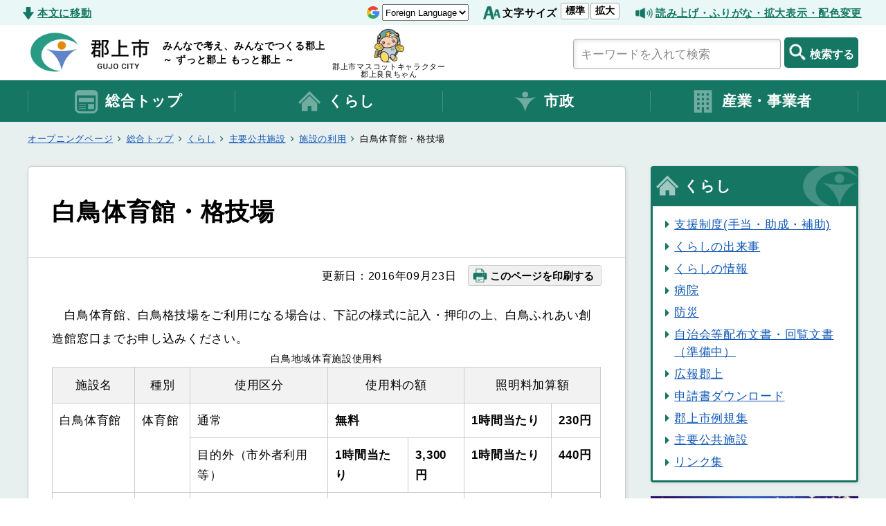

--- FILE ---
content_type: text/html; charset=UTF-8
request_url: https://www.city.gujo.gifu.jp/life/detail/post-746.html
body_size: 51330
content:
<!DOCTYPE html>
<html dir="ltr" lang="ja">

<head prefix="og: http://ogp.me/ns# fb: http://ogp.me/ns/fb# article: http://ogp.me/ns/article#">
<meta charset="UTF-8">
<meta http-equiv="X-UA-Compatible" content="IE=edge">

<meta name="viewport" content="width=device-width,initial-scale=1.0">
<meta name="format-detection" content="telephone=no,address=no,email=no">

<title>白鳥体育館・格技場 | 郡上市 Gujo City</title>
<meta name="keywords" content="">
<meta name="description" content="　白鳥体育館、白鳥格技場をご利用になる場合は、下記の様式に記入・押印の上、白鳥ふれあい創造館窓口までお申し込みください。 白鳥地域体育施設使用料 施設名 種別 使用区分 使用料の額 照明料加算額 白鳥体育館 体育館 通常 無料 1時間当たり 230円 目的外（市外者利用等） 1時間当たり 3,300...">
<meta name="author" content="Gujo City">
<meta name="copyright" content="Gujo City">

<link rel="prev" href="https://www.city.gujo.gifu.jp/life/detail/27.html" title="平成27年度のふるさと寄附実績と寄附金の活用先" />
<link rel="next" href="https://www.city.gujo.gifu.jp/life/detail/10-6.html" title="広報郡上10月号" />

<link rel="canonical" href="https://www.city.gujo.gifu.jp/life/detail/post-746.html" />

<link rel="stylesheet" href="/common/css/reset.css">
<link rel="stylesheet" href="/common/css/common.css">
<link rel="stylesheet" href="/common/css/slick.css">
<link rel="stylesheet" media="print" href="/common/css/print.css">


<link href="/img/apple-touch-icon.png" rel="apple-touch-icon">
<link href="/img/favicon.png" rel="icon" type="image/png">
<link href="/img/favicon.ico" rel="shortcut icon">

<script async src="https://www.googletagmanager.com/gtag/js?id=UA-12054762-1"></script>
<!--{literal}-->
<script>
  window.dataLayer = window.dataLayer || [];
  function gtag(){dataLayer.push(arguments);}
  gtag('js', new Date());
  gtag('config', 'UA-12054762-1');
</script>
<!--{/literal}-->


<meta property="og:title" content="白鳥体育館・格技場">
<meta property="og:type" content="article">
<meta property="og:url" content="https://www.city.gujo.gifu.jp/life/detail/post-746.html">
<meta property="og:image" content="https://www.city.gujo.gifu.jp/img/ogimage.jpg">
<meta property="og:site_name" content="郡上市 Gujo City">
<meta property="og:description" content="　白鳥体育館、白鳥格技場をご利用になる場合は、下記の様式に記入・押印の上、白鳥ふれあい創造館窓口までお申し込みください。 白鳥地域体育施設使用料 施設名 種別 使用区分 使用料の額 照明料加算額 白鳥体育館 体育館 通常 無料 1時間当たり...">

<meta name="twitter:card" content="summary_large_image">
<meta name="twitter:creator" content="@gujokankou">
<meta name="twitter:title" content="白鳥体育館・格技場 | 郡上市 Gujo City">
<meta name="twitter:description" content="　白鳥体育館、白鳥格技場をご利用になる場合は、下記の様式に記入・押印の上、白鳥ふれあい創造館窓口までお申し込みください。 白鳥地域体育施設使用料 施設名 種別 使用区分 使用料の額 照明料加算額 白鳥体育館 体育館 通常 無料 1時間当たり...">
<meta name="twitter:image:src" content="https://www.city.gujo.gifu.jp/img/ogimage.jpg">


</head>

<body id="src-top">






<!--{literal}-->
<div class="control">
  <div class="clearfix">

    <div class="is-sp-hide">
      <p class="is-outview">ページ内リンク</p>
      <ul class="control-jump">
        <li><a href="#src-main">本文に移動</a></li>
        <li class="is-outview"><a href="#src-navi">メニューに移動</a></li>
        <li class="is-outview"><a href="#src-search">キーワード検索に移動</a></li>
      </ul>
    </div>

    <div class="control-block">
      <div class="control-item control-language">
        <form><img alt="" src="/img/icon/google_icon.png" /><select id="js-language">
          <option value="">Foreign Language</option><option value="https://translate.google.co.jp/translate?sl=auto&tl=en&u=">English</option><option value="https://translate.google.co.jp/translate?sl=auto&tl=zh-CN&u=">中文（简体）</option><option value="https://translate.google.co.jp/translate?sl=auto&tl=zh-TW&u=">中文（繁體）</option><option value="https://translate.google.co.jp/translate?sl=auto&tl=vi&u=">tiếng việt</option><option value="https://translate.google.co.jp/translate?sl=auto&tl=tl&u=">tagalog</option><option value="https://translate.google.co.jp/translate?sl=auto&tl=pt&u=">português</option><option value="https://translate.google.co.jp/translate?sl=auto&tl=th&u=">ภาษาไทย</option><option value="https://translate.google.co.jp/translate?sl=auto&tl=ko&u=">한국어</option><option value="https://translate.google.co.jp/translate?sl=auto&tl=ar&u=">عربي</option><option value="https://translate.google.co.jp/translate?sl=auto&tl=bn&u=">বাংলা</option><option value="https://translate.google.co.jp/translate?sl=auto&tl=my&u=">မြန်မာဘာသာစကား</option><option value="https://translate.google.co.jp/translate?sl=auto&tl=fr&u=">Français</option><option value="https://translate.google.co.jp/translate?sl=auto&tl=de&u=">Deutsch</option><option value="https://translate.google.co.jp/translate?sl=auto&tl=hi&u=">हिन्दी</option><option value="https://translate.google.co.jp/translate?sl=auto&tl=id&u=">Indonesia</option><option value="https://translate.google.co.jp/translate?sl=auto&tl=it&u=">italiano</option><option value="https://translate.google.co.jp/translate?sl=auto&tl=km&u=">ខ្មែរ</option><option value="https://translate.google.co.jp/translate?sl=auto&tl=ms&u=">Melayu</option><option value="https://translate.google.co.jp/translate?sl=auto&tl=ne&u=">नेपाली</option><option value="https://translate.google.co.jp/translate?sl=auto&tl=ru&u=">Русский</option><option value="https://translate.google.co.jp/translate?sl=auto&tl=es&u=">español</option><option value="https://translate.google.co.jp/translate?sl=auto&tl=sw&u=">kiswahili</option><option value="https://translate.google.co.jp/translate?sl=auto&tl=tr&u=">Türkçe</option>
<!--          <option value="https://translate.google.co.jp/translate?sl=auto&tl=auto&u=">その他言語</option>-->
        </select></form>
      </div>

      <div class="control-item control-font is-sp-hide">
        <p class="control-font-title">文字サイズ</p>
        <div class="control-font-box">
          <button class="control-font-btn js-fontsize-default">標準</button><button class="control-font-btn js-fontsize-large">拡大</button>
        </div>
      </div>

      <div class="control-item control-voice">
        <a href="javascript:void(0);" id="pt_enable" class="control-voice-btn">読み上げ・ふりがな・拡大表示・配色変更</a>
      </div>

    </div>
  </div>
</div>
<!--{/literal}-->

 <header class="header" role="banner">
  <div class="l-base">
    <div class="header-logo clearfix">
      <a href="/top.html">
        <h1 class="header-name"><img src="/img/logo.png" alt="岐阜県 郡上市役所 GUJO CITY"></h1>
        <p class="header-lead">みんなで考え、みんなでつくる郡上<br>～ ずっと郡上 もっと郡上 ～</p>
      </a>
      <a href="/admin/detail/6784.html">
      <figure class="header-character"><img src="/img/character/01.png" alt="郡上市マスコット 郡上良良（ぐじょうらら）"><figcaption>郡上市マスコットキャラクター<br>郡上良良ちゃん</figcaption></figure>
      </a>
    </div>
    <div class="header-search clearfix is-sp-hide">
      <form action="/keyword/" method="post" title="キーワード検索フォーム">
        <div class="header-search-box">
          <label for="label-header-search-input" class="is-hide">キーワード検索</label>
          <input type="text" class="header-search-input" id="label-header-search-input" name="keyword" value="" placeholder="キーワードを入れて検索">
        </div>
        <div class="header-search-submit">
          <button type="submit" class="header-search-btn"><img src="/img/icon/search_wt.png" alt="">検索する</button>
        </div>
      </form>
    </div>
  </div>
</header>





<nav class="navi is-sp-hide" role="navigation" id="src-navi">
  <p class="is-hide">ナビゲーションはここからです</p>
  <div class="l-base">
    <ul class="navi-list clearfix">
      <li><a href="/top.html"><figure><img src="/img/icon/site_wt.png" alt=""></figure>総合トップ</a></li>
      <li><a href="/life/"><figure><img src="/img/icon/home_wt.png" alt=""></figure>くらし</a>
        <div class="navi-nest">
          <div class="l-base">
            <ul class="navi-nest-list clearfix">
<li><a href="https://www.city.gujo.gifu.jp/life/shiensedo/">支援制度(手当・助成・補助)</a></li>
<li><a href="https://www.city.gujo.gifu.jp/life/lifeevent/">くらしの出来事</a></li>
<li><a href="https://www.city.gujo.gifu.jp/life/lifeinfo/">くらしの情報</a></li>
<li><a href="https://www.city.gujo.gifu.jp/life/firstaid/">病院</a></li>
<li><a href="https://www.city.gujo.gifu.jp/life/disaster/">防災</a></li>
<li><a href="https://www.city.gujo.gifu.jp/life/jitikaihaifubunsyo/">自治会等配布文書・回覧文書（準備中）</a></li>
<li><a href="https://www.city.gujo.gifu.jp/life/kouhougujo/">広報郡上</a></li>
<li><a href="https://www.city.gujo.gifu.jp/life/download/">申請書ダウンロード</a></li>
<li><a href="https://www.city.gujo.gifu.jp/life/reiki_menu/">郡上市例規集</a></li>
<li><a href="https://www.city.gujo.gifu.jp/life/shisetsu/">主要公共施設</a></li>
<li><a href="https://www.city.gujo.gifu.jp/life/link/">リンク集</a></li>
            </ul>
          </div>
        </div>
      </li>
      <li><a href="/admin/"><figure><img src="/img/icon/symbol_wt.png" alt=""></figure>市政</a>
        <div class="navi-nest">
          <div class="l-base">
            <p class="navi-nest-title">市政情報</p>
            <ul class="navi-nest-list clearfix">
              <li><a href="/admin/info/">各課からのお知らせ</a></li>
<li><a href="https://www.city.gujo.gifu.jp/admin/shisei_organization/">郡上市の組織</a></li>
<li><a href="https://www.city.gujo.gifu.jp/admin/shisei_plan/">計画・構想</a></li>
<li><a href="https://www.city.gujo.gifu.jp/admin/shisei_pubucomme/">広聴・広報</a></li>
<li><a href="https://www.city.gujo.gifu.jp/admin/shisei_informationdisclosure1/">情報公開</a></li>
<li><a href="https://www.city.gujo.gifu.jp/admin/shisei_Conference/">会議・審議会・協議会等</a></li>
<li><a href="https://www.city.gujo.gifu.jp/admin/shisei_cat878/">特定個人情報保護</a></li>
<li><a href="https://www.city.gujo.gifu.jp/admin/shisei_finance_budget/">財政・予算</a></li>
<li><a href="https://www.city.gujo.gifu.jp/admin/shisei_reform/">行政改革</a></li>
<li><a href="https://www.city.gujo.gifu.jp/admin/shisei_human_resources/">職員・人事</a></li>
            </ul>
            <ul class="navi-nest-large clearfix">
              <li><a href="/admin/room.html">市長の部屋</a></li>
              <li><a href="/admin/assembly.html">郡上市議会</a></li>
              <li><a href="/admin/education.html">郡上市教育委員会</a></li>
              <li><a href="/admin/introduction.html">郡上市の紹介</a></li>
            </ul>
          </div>
        </div>
      </li>
      <li><a href="/business/"><figure><img src="/img/icon/building_wt.png" alt=""></figure>産業・事業者</a>
        <div class="navi-nest">
          <div class="l-base">
            <ul class="navi-nest-list clearfix">
<li><a href="https://www.city.gujo.gifu.jp/business/bid/">入札案内</a></li>
<li><a href="https://www.city.gujo.gifu.jp/business/labor/">労働</a></li>
<li><a href="https://www.city.gujo.gifu.jp/business/commerce_tourism/">商工業・観光業</a></li>
<li><a href="https://www.city.gujo.gifu.jp/business/agriculture/">農業・水産業</a></li>
<li><a href="https://www.city.gujo.gifu.jp/business/forestry/">林業</a></li>
<li><a href="https://www.city.gujo.gifu.jp/business/businesstax/">税金</a></li>
<li><a href="https://www.city.gujo.gifu.jp/business/businessgarbage/">事業系ごみ</a></li>
            </ul>
          </div>
        </div>
      </li>
    </ul>
  </div>
</nav>



<div class="contents">



<!--[[breadcrumb]]-->
<div class="breadcrumb">
  <p class="is-hide">現在のページ位置</p>
  <div class="l-base">
    <ul class="breadcrumb-list">
      <li><a href="/">オープニングページ</a></li><li><a href="/top.html">総合トップ</a></li><li><a href="/life/">くらし</a></li><li><a href="https://www.city.gujo.gifu.jp/life/shisetsu/">主要公共施設</a></li><li><a href="https://www.city.gujo.gifu.jp/life/facility_use/">施設の利用</a></li><li>白鳥体育館・格技場</li>
    </ul>
  </div>
</div>
<!--[[//breadcrumb]]-->









<div class="l-container l-base l-base-no-offset clearfix">



<!--*********************************************** first-column ****-->
<main class="l-first-column" role="main" id="src-main">
<p class="is-outview">本文は、ここからです。</p>




<article class="article">
  <div class="article-heading">
    <h2 class="article-title">白鳥体育館・格技場</h2>
    <div class="article-heading-inner">
      <time class="article-time" data-time="2016-09-23">更新日：2016年09月23日</time>
      <button class="article-print-btn is-sp-hide" onclick="window.print(); return false;"><img src="/img/icon/print_gr.png" alt="">このページを印刷する</button>
    </div>
  </div>
  <div class="article-inner">
    <div class="post">
      <p>　白鳥体育館、白鳥格技場をご利用になる場合は、下記の様式に記入・押印の上、白鳥ふれあい創造館窓口までお申し込みください。</p>
<p></p>
<table width="100%"><caption>白鳥地域体育施設使用料</caption>
<tbody>
<tr>
<th width="15%" style="text-align: center;" colspan="2">施設名</th>
<th width="10%" style="text-align: center;">種別</th>
<th width="25%" style="text-align: center;">使用区分</th>
<th width="25%" style="text-align: center;" colspan="2">使用料の額</th>
<th width="25%" style="text-align: center;" colspan="2">照明料加算額</th>
</tr>
<tr>
<td rowspan="2" colspan="2">白鳥体育館</td>
<td rowspan="2">体育館</td>
<td>通常</td>
<td colspan="2"><strong>無料</strong></td>
<td><strong>1時間当たり</strong></td>
<td><strong>230円</strong></td>
</tr>
<tr>
<td>目的外（市外者利用等）</td>
<td><strong>1時間当たり</strong></td>
<td><strong>3,300円</strong></td>
<td><strong>1時間当たり</strong></td>
<td><strong>440円</strong></td>
</tr>
<tr>
<td rowspan="2" colspan="2">白鳥格技場</td>
<td rowspan="2">格技場</td>
<td>通常</td>
<td colspan="2"><strong>無料</strong></td>
<td><strong>1時間当たり</strong></td>
<td><strong>230円</strong></td>
</tr>
<tr>
<td>目的外（市外者利用等）</td>
<td><strong>1時間当たり</strong></td>
<td><strong>1,650円</strong></td>
<td><strong>1時間当たり</strong></td>
<td><strong>440円</strong></td>
</tr>
</tbody>
</table>
<p></p>
<hr />
<p>お申し込み・お問い合わせ先</p>
<p>　〒501-5121</p>
<p>　岐阜県郡上市白鳥町白鳥359-26</p>
<p>　白鳥ふれあい創造館</p>
<p>　TEL（0575）82-6000　FAX（0575）82-6001</p>
      
    </div>


  












  
    <section class="article-relate">
      <h3 class="article-relate-title"><img src="/img/icon/note_wt.png" alt="">この記事に関連のある資料</h3>
      <ul class="article-file-list">
        
          
          <li><a href="https://www.city.gujo.gifu.jp/life/docs/cdf4804d2e84f943d516b6bae6f9177194203b50.pdf" target="_blank">白鳥体育館・格技場使用許可申請書<small>（109.6 KB ）</small></a></li>
          
        
        
          
          <li><a href="https://www.city.gujo.gifu.jp/life/docs/e9b894240da7b883e5555a647d47a7b235d37cbd.doc" target="_blank">白鳥体育館・格技場使用許可申請書<small>（54.5 KB ）</small></a></li>
          
        
        
          
          <li><a href="https://www.city.gujo.gifu.jp/life/docs/shirotori_taiikukan_riyou_shinsei_fukusuubi.pdf" target="_blank">複数日使用する場合の追加記入様式<small>（82.7 KB ）</small></a></li>
          
        
        
          
          <li><a href="https://www.city.gujo.gifu.jp/life/docs/shirotori_taiikukan_riyou_shinsei_fukusuubi.doc" target="_blank">複数日使用する場合の追加記入様式<small>（52.5 KB ）</small></a></li>
          
        
        
          
          <li><a href="https://www.city.gujo.gifu.jp/life/docs/shirotori_suports_institution_direction.pdf" target="_blank">白鳥地域体育施設案内図<small>（262.0 KB ）</small></a></li>
          
        
        
          
          <li><a href="https://www.city.gujo.gifu.jp/life/docs/bc944338c26169558d863db49a80a3b7fe47bcf3.pdf" target="_blank">白鳥体育館・格技場料金表<small>（60.2 KB ）</small></a></li>
          
        
        
        
        
        
      </ul>
    </section>
  




    <section class="article-contact">
      <div class="article-contact-heading">
        <h3 class="article-contact-title">このページに関する<span class="is-pc-inline"><br></span>お問い合わせ先</h3>
      </div>
      <div class="article-contact-inner">
        <h4 class="article-contact-division">郡上市役所白鳥振興事務所振興課</h4>
        <div class="article-contact-tel"><a href="tel:0575-82-3111" class="is-pc-noevent"><img src="/img/icon/tel_gr.png" alt="">0575-82-3111</a></div>
        <p class="article-contact-detail">
          〒501-5192 岐阜県郡上市白鳥町白鳥38番地1<br>
          FAX：0575-82-3117<br>
          E-Mail：<a href="mailto:si.sh&#105;nko&#117;&#64;cit&#121;&#46;&#103;u&#106;o&#46;&#108;&#103;.&#106;&#112;">si.sh&#105;nko&#117;&#64;cit&#121;&#46;&#103;u&#106;o&#46;&#108;&#103;.&#106;&#112;</a>
        </p>
      </div>
    </section>





  </div>





  
  
    <section class="article-enquete">
      <h3 class="article-enquete-title">より良いウェブサイトにするためにみなさまのご意見をお聞かせください </h3>
      <div class="article-enquete-inner">
        <form action="/mailform/enquete/mail.php" method="post">
          <div class="is-hide">
            <input type="text" name="ページ名" value="白鳥体育館・格技場" title="ページ名" hidden>
            <input type="text" name="URL" value="https://www.city.gujo.gifu.jp/life/detail/post-746.html" title="ページのURL" hidden>
          </div>
  
        <div class="article-enquete-item">
          <h4 class="article-enquete-question"><span>Q</span>このページの情報は役に立ちましたか？</h4>
          <div class="article-enquete-answer">
            <fieldset>
              <legend class="is-hide">このページの情報は役に立ちましたか</legend>
                <input type="radio" id="label-answer01_01" name="役に立ったか" value="役に立った"><label for="label-answer01_01">役に立った</label><input type="radio" id="label-answer01_02" name="役に立ったか" value="ふつう"><label for="label-answer01_02">ふつう</label><input type="radio" id="label-answer01_03" name="役に立ったか" value="役に立たなかった"><label for="label-answer01_03">役に立たなかった</label>
            </fieldset>
          </div>
        </div>
        <div class="article-enquete-item">
          <h4 class="article-enquete-question"><span>Q</span>このページの情報は見つけやすかったですか？</h4>
          <div class="article-enquete-answer">
            <fieldset>
              <legend class="is-hide">このページの情報は見つけやすかったですか</legend><input type="radio" id="label-answer02_01" name="見つけやすかったか" value="見つけやすかった"><label for="label-answer02_01">見つけやすかった</label><input type="radio" id="label-answer02_02" name="見つけやすかったか" value="ふつう"><label for="label-answer02_02">ふつう</label><input type="radio" id="label-answer02_03" name="見つけやすかったか" value="見つけにくかった"><label for="label-answer02_03">見つけにくかった</label>
            </fieldset>
          </div>
        </div>
        <div class="article-enquete-item">
          <h4 class="article-enquete-question"><label for="label-enquete-message"><span>Q</span>このページについてご要望がありましたら下記に入力してください。</label></h4>
          <p class="article-enquete-text">
            回答が必要な場合は、上記担当部署へ直接お問い合わせをお願いいたします。<br>
            問い合わせ先が不明な場合は、「<a href="/contact/">ご意見・お問い合わせ</a>」をご利用ください。<br>
            また、こちらの欄には個人情報を含む内容は記載しないでください。
          </p>
          <textarea id="label-enquete-message" class="article-enquete-input" name="ご意見・ご要望" placeholder="こちらにご記入ください"></textarea>
        </div>
        <div class="article-enquete-submit">
          <button type="submit" class="submit-btn">送信する</button>
        </div>
        </form>
      </div>
    </section>
  




</article>


















<div class="l-offset">
  <section class="menu">
    <div class="menu-heading">
      <h2 class="menu-heading-title">目的から探す</h2>
      <figure class="menu-heading-character"><img src="/img/character/03.png" alt=""></figure>
    </div>
    <ul class="menu-list clearfix">
      <li><a href="/life/maternity/" class="js-match-height">
        <div class="menu-list-item">
          <figure class="menu-list-icon"><img src="/img/icon/baby_gr.png" alt=""></figure>
          <p class="menu-list-title">妊娠･出産･子育て</p>
        </div>
      </a></li>
      <li><a href="/life/admission/" class="js-match-height">
        <div class="menu-list-item">
          <figure class="menu-list-icon"><img src="/img/icon/study_gr.png" alt=""></figure>
          <p class="menu-list-title">入園･入学</p>
        </div>
      </a></li>
      <li><a href="/life/employment/" class="js-match-height">
        <div class="menu-list-item">
          <figure class="menu-list-icon"><img src="/img/icon/bag_gr.png" alt=""></figure>
          <p class="menu-list-title">雇用</p>
        </div>
      </a></li>
      <li><a href="/life/housing/" class="js-match-height">
        <div class="menu-list-item">
          <figure class="menu-list-icon"><img src="/img/icon/home_gr.png" alt=""></figure>
          <p class="menu-list-title">住宅･空き家</p>
        </div>
      </a></li>
      <li><a href="/life/Immigration/" class="js-match-height">
        <div class="menu-list-item">
          <figure class="menu-list-icon"><img src="/img/icon/truck_gr.png" alt=""></figure>
          <p class="menu-list-title">移住･定住</p>
        </div>
      </a></li>
      <li><a href="/life/marriage/" class="js-match-height">
        <div class="menu-list-item">
          <figure class="menu-list-icon"><img src="/img/icon/couple_gr.png" alt=""></figure>
          <p class="menu-list-title">婚活･結婚</p>
        </div>
      </a></li>
      <li><a href="/life/health_promotion/" class="js-match-height">
        <div class="menu-list-item">
          <figure class="menu-list-icon"><img src="/img/icon/swim_gr.png" alt=""></figure>
          <p class="menu-list-title">健康づくり</p>
        </div>
      </a></li>
      <li><a href="/life/wellfare_care/" class="js-match-height">
        <div class="menu-list-item">
          <figure class="menu-list-icon"><img src="/img/icon/welfare_gr.png" alt=""></figure>
          <p class="menu-list-title">福祉･介護</p>
        </div>
      </a></li>
    </ul>
  </section>
</div>

<div class="l-offset">

  <section class="submenu">
    <ul class="submenu-list clearfix">
      <li><a href="/life/notification_certification/" class="js-match-height">
        <div class="submenu-list-item">
          <figure class="submenu-list-icon"><img src="/img/icon/service_wt.png" alt=""></figure>
          <p class="submenu-list-title">届出･証明</p>
        </div>
      </a></li>
      <li><a href="/life/insurance_pension/" class="js-match-height">
        <div class="submenu-list-item">
          <figure class="submenu-list-icon"><img src="/img/icon/wallet_wt.png" alt=""></figure>
          <p class="submenu-list-title">保険･年金</p>
        </div>
      </a></li>
      <li><a href="/life/tax/" class="js-match-height">
        <div class="submenu-list-item">
          <figure class="submenu-list-icon"><img src="/img/icon/yen_wt.png" alt=""></figure>
          <p class="submenu-list-title">税金</p>
        </div>
      </a></li>
      <li><a href="/life/garbage_recycle/" class="js-match-height">
        <div class="submenu-list-item">
          <figure class="submenu-list-icon"><img src="/img/icon/trash_wt.png" alt=""></figure>
          <p class="submenu-list-title">ごみ･リサイクル</p>
        </div>
      </a></li>
      <li><a href="/life/waterworks/" class="js-match-height">
        <div class="submenu-list-item">
          <figure class="submenu-list-icon"><img src="/img/icon/water_wt.png" alt=""></figure>
          <p class="submenu-list-title">上･下水道</p>
        </div>
      </a></li>
      <li><a href="/life/donation/" class="js-match-height">
        <div class="submenu-list-item">
          <figure class="submenu-list-icon"><img src="/img/icon/donation_wt.png" alt=""></figure>
          <p class="submenu-list-title">ふるさと寄附</p>
        </div>
      </a></li>
      <li><a href="/life/servicebus/" class="js-match-height">
        <div class="submenu-list-item">
          <figure class="submenu-list-icon"><img src="/img/icon/train_wt.png" alt=""></figure>
          <p class="submenu-list-title">公共交通</p>
        </div>
      </a></li>
      <li><a href="/life/consultation/" class="js-match-height">
        <div class="submenu-list-item">
          <figure class="submenu-list-icon"><img src="/img/icon/balloon_wt.png" alt=""></figure>
          <p class="submenu-list-title">各種相談</p>
        </div>
      </a></li>
    </ul>
  </section>
</div>

<div class="l-offset">
  <section class="search-section">
    <div class="search clearfix">
      <form action="/keyword/" method="post" title="キーワード検索フォーム">
        <div class="search-box">
          <label for="label-search-input" class="is-hide">キーワード検索</label>
          <input type="text" class="search-input" id="label-search-input" name="keyword" value="" placeholder="キーワードを入れて検索">
        </div>
        <div class="search-submit">
          <button type="submit" class="search-btn"><img src="/img/icon/search_wt.png" alt=""><span class="is-sp-hide">検索する</span></button>
        </div>
      </form>

    </div>
    <div class="search-keyword">
      <p class="search-keyword-title">よく検索されているワード</p>
      <div class="search-keyword-inner">
        <ul class="search-keyword-list">
          <li><a href="/life/detail/post-1009.html">補助金</a></li>
          <li><a href="/life/detail/post-622.html">子育て</a></li>
          <li><a href="/life/marriage/">婚活</a></li>
          <li><a href="/admin/detail/9672.html">市への意見等</a></li>
          <li><a href="/admin/detail/11384.html">職員募集</a></li>
        </ul>
      </div>
    </div>
  </section>
</div>

<div class="l-offset">




  <section class="onlineService">
    <div class="onlineService-heading">
      <h2 class="onlineService-heading-title">オンラインサービス</h2>
      <figure class="onlineService-heading-character"><img src="/img/character/01.png" alt=""></figure>
    </div>
    <ul class="onlineService-list">
      <li><a href="https://logoform.jp/procedure/SVsW/480" target="_blank" rel="noopener noreferrer">
        <div class="onlineService-list-item">
          <figure class="onlineService-list-icon"><img src="/img/icon/sp_lg.png" alt=""></figure>
          <p class="onlineService-list-title">郡上市オンライン<br>申請等総合窓口サイト</p>
        </div>
      </a></li>
      <li><a href="https://opac002.libcloud.jp/library-city-gujo/" target="_blank" rel="noopener noreferrer">
        <div class="onlineService-list-item">
          <figure class="onlineService-list-icon"><img src="/img/icon/library_lg.png" alt=""></figure>
          <p class="onlineService-list-title">図書館 検索・予約</p>
        </div>
      </a></li>
      <li><a href="/life/download/">
        <div class="onlineService-list-item">
          <figure class="onlineService-list-icon"><img src="/img/icon/download_lg.png" alt=""></figure>
          <p class="onlineService-list-title">申請書ダウンロード</p>
        </div>
      </a></li>
      <li><a href="/admin/detail/10425.html">
        <div class="onlineService-list-item">
          <figure class="onlineService-list-icon"><img src="/img/icon/sns_lg.png" alt=""></figure>
          <p class="onlineService-list-title">SNS</p>
        </div>
      </a></li>
      <li><a href="https://myna.go.jp/SCK1501_02_001/SCK1501_02_001_Init.form" target="_blank" rel="noopener noreferrer">
        <div class="onlineService-list-item">
          <figure class="onlineService-list-icon"><img src="/img/icon/search_lg.png" alt=""></figure>
          <p class="onlineService-list-title">マイナポータル<br>ぴったりサービス</p>
        </div>
      </a></li>
      <li><a href="/life/detail/post-1018.html">
        <div class="onlineService-list-item">
          <figure class="onlineService-list-icon"><img src="/img/icon/etax_lg.png" alt=""></figure>
          <p class="onlineService-list-title">電子手続・確定申告<br>e-Tax、eLTAX</p>
        </div>
      </a></li>
      <li><a href="https://www.pref.gifu.lg.jp/page/138550.html" target="_blank" rel="noopener noreferrer">
        <div class="onlineService-list-item">
          <figure class="onlineService-list-icon"><img src="/img/icon/gifu_lg.png" alt=""></figure>
          <p class="onlineService-list-title">岐阜県オンライン申請</p>
        </div>
      </a></li>
      <li><a href="https://www.cals.pref.gifu.jp/" target="_blank" rel="noopener noreferrer">
        <div class="onlineService-list-item">
          <figure class="onlineService-list-icon"><img src="/img/icon/box_lg.png" alt=""></figure>
          <p class="onlineService-list-title">電子入札</p>
        </div>
      </a></li>
    </ul>
  </section>

  <section class="homeLink">
    <div class="homeLink-upper">
      <h3 class="homeLink-upper-title">広報郡上</h3>
      <ul class="homeLink-list">
        <li><a href="/life/kouhougujo/">PDF版</a></li>
        <li><a href="https://www.gifu-ebooks.jp/?s=&municipality=郡上市&genre=広報誌" target="_blank" rel="noopener noreferrer">電子書籍版</a></li>
      </ul>
    </div>
    <div class="homeLink-lower">
      <ul class="homeLink-list">
        <li><a href="/contact/">お問い合わせ</a></li>
        <li><a href="/admin/detail/9672.html">Q&#38;A</a></li>
        <li><a href="/faq/">よくある質問</a></li>
        <li><a href="https://ops-jg.d1-law.com/opensearch/?jctcd=8A8565E518" target="_blank" rel="noopener noreferrer">例規集</a></li>
      </ul>
    </div>
  </section>
</div>





</main>
<!--*********************************************** //first-column ****-->



<!--*********************************************** second-column ****-->
<div class="l-second-column" role="complementary">
<div class="l-offset">



<aside class="side-navi">
  <h3 class="side-navi-title"><img src="/img/icon/home_wt.png" alt="" class="side-navi-icon">くらし</h3>
  <div class="side-navi-inner">
    <ul class="side-navi-list">
<li><a href="https://www.city.gujo.gifu.jp/life/shiensedo/">支援制度(手当・助成・補助)</a></li>
<li><a href="https://www.city.gujo.gifu.jp/life/lifeevent/">くらしの出来事</a></li>
<li><a href="https://www.city.gujo.gifu.jp/life/lifeinfo/">くらしの情報</a></li>
<li><a href="https://www.city.gujo.gifu.jp/life/firstaid/">病院</a></li>
<li><a href="https://www.city.gujo.gifu.jp/life/disaster/">防災</a></li>
<li><a href="https://www.city.gujo.gifu.jp/life/jitikaihaifubunsyo/">自治会等配布文書・回覧文書（準備中）</a></li>
<li><a href="https://www.city.gujo.gifu.jp/life/kouhougujo/">広報郡上</a></li>
<li><a href="https://www.city.gujo.gifu.jp/life/download/">申請書ダウンロード</a></li>
<li><a href="https://www.city.gujo.gifu.jp/life/reiki_menu/">郡上市例規集</a></li>
<li><a href="https://www.city.gujo.gifu.jp/life/shisetsu/">主要公共施設</a></li>
<li><a href="https://www.city.gujo.gifu.jp/life/link/">リンク集</a></li>
    </ul>
  </div>
</aside>



<div class="side-bnr"><a href="/life/detail/post-720.html"><img src="/img/bnr_furusatonouzei.jpg" alt="郡上市のふるさと納税"></a></div>
<div class="side-bnr"><a href="/life/detail/post-1112.html"><img src="/img/bnr_bousai.png" alt="防災情報"></a></div>
<div class="side-bnr"><a href="https://gujo-kosodate.net/" target="_blank" rel="noopener noreferrer"><img src="/img/bnr_wawawa2.png" alt="郡上子育て支援サイトわわわ"></a></div>
<div class="side-bnr"><a href="/pages/pr-magazine-gujo.html"><img src="/img/bnr_public.png" alt="広報郡上"></a></div>

<aside class="side-navi side-navi-danger">
  <h3 class="side-navi-title"><img src="/img/icon/siren_wt.png" alt="" class="side-navi-icon">いざというときに</h3>
  <div class="side-navi-inner">
    <ul class="side-navi-list">
      <li><a href="/life/disaster/">防災</a></li>
      <li><a href="/life/firstaid/">病院</a></li>
      <li><a href="/fire/">郡上市消防本部</a></li>
    </ul>
  </div>
</aside>

<aside class="side-mayor">
  <h3 class="side-mayor-title"><img src="/img/mayor_menu.png" alt="市長の部屋"></h3>
  <div class="side-mayor-inner">
    <ul class="side-navi-list">
      <li><a href="/admin/room.html">市長の部屋</a></li>
<li><a href="https://www.city.gujo.gifu.jp/admin/room_policy_statement/">施政方針</a></li>
<li><a href="https://www.city.gujo.gifu.jp/admin/room_dayori01/">市長メッセージ</a></li>
<li><a href="https://www.city.gujo.gifu.jp/admin/room_social_expenses/">市長交際費</a></li>
<li><a href="https://www.city.gujo.gifu.jp/admin/room_movement/">市長の動き</a></li>
<li><a href="https://www.city.gujo.gifu.jp/admin/room_profile/">プロフィール</a></li>
    </ul>
  </div>
</aside>


<aside class="side-link">
  <ul class="side-link-list">
    <li><a href="/admin/assembly.html">
      <figure class="side-link-img"><img src="/img/link_img01.png" alt=""></figure>
      <div class="side-link-inner">郡上市議会</div>
    </a></li>
    <li><a href="/admin/education.html">
      <figure class="side-link-img"><img src="/img/link_img02.png" alt=""></figure>
      <div class="side-link-inner">郡上市教育委員会</div>
    </a></li>
  </ul>
</aside>

<div class="side-bnr"><a href="/life/foreignerguide/"><img src="/img/bnr_inbound_bg.jpg" alt=""><p class="side-bnr-text"><ruby>外国人<rt>がいこくじん</rt></ruby>のみなさんへ</a></div>
<div class="side-bnr"><a href="https://tabitabigujo.com/" target="_blank"><img src="/img/bnr_sightseeing.jpg" alt="郡上市の公式観光情報サイト【TABITABI郡上】（たびたび郡上）"></a></div>

<div class="side-bnr-list">
  <li class="side-bnr-fb"><a href="https://www.facebook.com/tabitabi.gujo/" target="_blank">郡上市観光連盟</a></li>
  <li class="side-bnr-fb"><a href="https://www.facebook.com/gujohachimankanko/" target="_blank">郡上八幡観光協会</a></li>
  <li class="side-bnr-fb"><a href="https://www.facebook.com/gujo.yamato.kanko/" target="_blank">大和観光協会</a></li>
  <li class="side-bnr-fb"><a href="https://www.facebook.com/shirotorikankoukyoukai/" target="_blank">白鳥観光協会</a></li>
  <li class="side-bnr-fb"><a href="https://www.facebook.com/takasu.kankou" target="_blank">高鷲観光協会</a></li>
  <li class="side-bnr-hp"><a href="https://www.minami-kanko.com/" target="_blank">美並観光協会</a></li>
  <li class="side-bnr-fb"><a href="https://www.facebook.com/meiho.kanko/" target="_blank">明宝観光協会</a></li>
  <li class="side-bnr-hp"><a href="https://gujo-wara.jp/" target="_blank">和良観光協会</a></li>
</div>



<aside class="side-menu">
  <div class="side-menu-heading">
    <h3 class="side-menu-title"><img src="/img/icon/menu_gr.png" alt="">メニュー</h3>
    <figure class="side-menu-character"><img src="/img/character/07.png" alt=""></figure>
  </div>
  <div class="side-menu-inner">
    <ul class="side-navi-list">
      <li><a href="/admin/introduction.html">郡上市の紹介</a></li>
      <li><a href="/admin/detail/7021.html">郡上市へのアクセス</a></li>
      <li><a href="/life/detail/post-113.html">休日・時間外の窓口業務</a></li>
      <li><a href="/life/shisetsu/">主要公共施設</a></li>
      <li><a href="/admin/shisei_plan/">計画・構想</a></li>
      <li><a href="/business/bid/">入札案内</a></li>
      <li><a href="/admin/detail/4979.html">統計の部屋</a></li>
      <li><a href="/life/link/">リンク集</a></li>
      <li><a href="/admin/info/">各課からのお知らせ</a></li>
    </ul>
    <h4 class="side-nabi-subtitle">市へのご意見等</h4>
    <ul class="side-navi-list">
      <li><a href="/contact/">郡上市へのご意見・ご提案</a></li>
      <li><a href="/admin/detail/9672.html">郡上市ホームページに寄せられたご意見等の対応状況</a></li>
      <li><a href="/faq/">よくあるご質問</a></li>
      <li><a href="/admin/shisei_public_comment/">パブリックコメント</a></li>
    </ul>
  </div>
</aside>

<div class="side-bnr"><a href="/pages/live-camera.html"><img src="/img/bnr_camera.png" alt="天候、河川、交通状況など、郡上の今がわかるライブカメラ"></a></div>



</div>
</div>
<!--*********************************************** //second-column ****-->
</div><!-- column end -->





<section class="l-base l-base-no-offset">
  <div class="banner">
    <ul class="banner-list js-banner-list">
      
        
          
            <li><a href="https://genryu-workation.com/"  target="_blank"><img src="/assets_c/2022/09/WKpagebanner-thumb-320x100-33011.jpg" alt="源流ワーケーション岐阜郡上"></a></li>
          
        
          
            <li><a href="https://twitter.com/gujo_city"  target="_blank"><img src="/assets_c/2024/02/X.png2-thumb-320x100-37725.png" alt="郡上市公式Twitter"></a></li>
          
        
          
            <li><a href="https://tabitabigujo.com/"  target="_blank"><img src="/assets_c/2022/02/TABITABI_bunner_320_100-thumb-320x100-30948.jpg" alt="TABITABI郡上"></a></li>
          
        
          
            <li><a href="https://gujo-koyou.jp/"  target="_blank"><img src="/assets_c/2021/08/gujo_employment_measures_office-thumb-320x100-29443.jpg" alt="郡上市雇用対策協議会"></a></li>
          
        
          
            <li><a href="http://gujosangyo.com/"  target="_blank"><img src="/assets_c/2025/05/sangyosien-thumb-320x100-42066.jpg" alt="郡上市産業支援センター"></a></li>
          
        
          
            <li><a href="http://kikenmap.gifugis.jp"  target="_blank"><img src="/assets_c/2019/10/gifu_mt_river_danger_area_map_banner-thumb-320x100-22727.jpg" alt="ぎふ山と川の危険箇所マップ"></a></li>
          
        
          
            <li><a href="http://www.city.gujo.gifu.jp/life/detail/post-282.html" ><img src="/assets_c/2019/10/mail_service_banner-thumb-320x100-22731.jpg" alt="郡上市メール配信サービス"></a></li>
          
        
          
            <li><a href="/life/donation/" ><img src="/assets_c/2019/10/furusato_nozei_banner-thumb-320x100-22728.jpg" alt="ふるさと寄附のお願い"></a></li>
          
        
          
            <li><a href="http://www.gujo-tv.ne.jp/~freespot/"  target="_blank"><img src="/assets_c/2019/10/gujo_free_spot_banner-thumb-320x100-22729.jpg" alt="フリースポット"></a></li>
          
        
          
            <li><a href="/fire/cat873/post-236.html" ><img src="/assets_c/2018/11/aed_map-thumb-320x100-20157.jpg" alt="郡上市ＡＥＤマップ"></a></li>
          
        
          
            <li><a href="http://www.city.gujo.gifu.jp/admin/detail/6784.html" ><img src="/assets_c/2019/10/gujo_rarachans_room_banner-thumb-320x100-22733.jpg" alt="郡上良良ちゃんの部屋"></a></li>
          
        
          
            <li><a href="http://www.gujo-siminkyodo.org/"  target="_blank"><img src="/assets_c/2019/10/gujo_siminkyodo_center_banner-thumb-320x100-22734.jpg" alt="郡上市市民協働センター"></a></li>
          
        
          
            <li><a href="https://gujolife.com/"  target="_blank"><img src="/assets_c/2019/10/furusato_gujo_banner-thumb-320x100-22732.jpg" alt="ふるさと郡上会"></a></li>
          
        
          
            <li><a href="https://gujo-tv.jp/"  target="_blank"><img src="/assets_c/2019/10/gujo_catv_banner-thumb-320x100-22726.jpg" alt="郡上ケーブルテレビ"></a></li>
          
        
      
    </ul>
  </div>
</section>













</div><!-- contents end -->





<!--{literal}-->
 <section class="ad">
  <div class="l-base relative">
    <h3 class="ad-title">私たちはバナー広告を通して<br>郡上市を応援しています</h3>
    <ul class="ad-list">
      
        
          
            <li><a href="https://ork-hirugano.co.jp/" target="_blank" onclick="gtag('event', 'click', {'external': 'lower_banner', 'event_label': 'banner12074', 'value': '0'}); " ><img src="/assets_c/2025/05/f4c688952886aa72c471ea8d77dc26894622fc40-thumb-180x90-42074.jpg" alt="ニューテック（株）（貸別荘Orkひるがの）"></a></li>
          
        
          
            <li><a href="https://ork-hirugano.co.jp/" target="_blank" onclick="gtag('event', 'click', {'external': 'lower_banner', 'event_label': 'banner12075', 'value': '0'}); " ><img src="/assets_c/2025/05/040b18a65a8068adea19bc0c3146d0be74c7346f-thumb-180x90-42075.jpg" alt="ニューテック（株）（ネストラボ）"></a></li>
          
        
          
            <li><a href="https://ork-hirugano.co.jp/" target="_blank" onclick="gtag('event', 'click', {'external': 'lower_banner', 'event_label': 'banner12076', 'value': '0'}); " ><img src="/assets_c/2025/05/ff0a29f21ed163775cc5d13a910e53acdcce6ddb-thumb-180x90-42073.jpg" alt="ニューテック（株）（釣り）"></a></li>
          
        
          
            <li><a href="https://www.pechepri.com/" target="_blank" onclick="gtag('event', 'click', {'external': 'lower_banner', 'event_label': 'banner5247', 'value': '0'}); " ><img src="/assets_c/2019/04/kaneyama_print_banner-thumb-180x90-21377.jpg" alt="オリジナルTシャツpeche(ペシェ)"></a></li>
          
        
          
            <li><a href="https://www.sawazakikensetsu.com/" target="_blank" onclick="gtag('event', 'click', {'external': 'lower_banner', 'event_label': 'banner3349', 'value': '0'}); " ><img src="/assets_c/2019/04/sawazaki_kensetu_banner-thumb-180x90-21375.gif" alt="澤崎建設（株）"></a></li>
          
        
          
            <li><a href="https://yamasita-c.com/" target="_blank" onclick="gtag('event', 'click', {'external': 'lower_banner', 'event_label': 'banner123', 'value': '0'}); " ><img src="/assets_c/2019/04/yamashita_koumuten_banner-thumb-180x90-21379.jpg" alt="ヤマシタ工務店"></a></li>
          
        
          
            <li><a href="http://www.gujo-mizu.jp/" target="_blank" onclick="gtag('event', 'click', {'external': 'lower_banner', 'event_label': 'banner9092', 'value': '0'}); " ><img src="/assets_c/2024/04/146adbe2b890faee0c11cca0a9f19e3e7f65ae7f-thumb-180x90-38463.png" alt="白山連峰からの贈りもの　郡上の天然水"></a></li>
          
        
          
            <li><a href="https://www.meihoham.co.jp/" target="_blank" onclick="gtag('event', 'click', {'external': 'lower_banner', 'event_label': 'banner9121', 'value': '0'}); " ><img src="/assets_c/2021/04/meiho_ham_banner-thumb-180x90-28216.jpg" alt="明宝ハムホームページ"></a></li>
          
        
          
            <li><a href="http://www.gujohachiman.com/?utm_source=city&utm_medium=sec&utm_campaign=bnr" target="_blank" onclick="gtag('event', 'click', {'external': 'lower_banner', 'event_label': 'banner9124', 'value': '0'}); " ><img src="/assets_c/2021/04/hachiman_shinko_kousha-thumb-180x90-28228.jpg" alt="郡上八幡日和"></a></li>
          
        
      
    </ul>
    <p class="ad-text">※上記の広告バナー及びそのリンク先のホームページの内容については郡上市が保証するものではありません。</p>
    <div class="ad-link"><a href="/admin/info/post-1.html">広告を募集しています</a></div>
  </div>
</section>
<!--{/literal}-->

<footer class="footer" role="contentinfo">
  <div class="l-base l-base-no-offset">
    <ul class="footer-link">
      <li><a href="/sitemap/" class="js-match-height">サイトマップ</a></li>
      <li><a href="/admin/info/" class="js-match-height">各課電話番号</a></li>
      <li><a href="/pages/policy.html" class="js-match-height">このサイトの考え方</a></li>
      <li><a href="/pages/privacy.html" class="js-match-height">プライバシーについて</a></li>
      <li><a href="/pages/accessibility.html" class="js-match-height">ウェブアクセシビリティ方針</a></li>
      <li><a href="/pages/usability.html" class="js-match-height">読み上げ･ルビ打ち･翻訳機能について</a></li>

    </ul>
    <div class="footer-block clearfix">
      <div class="footer-info clearfix">
        <p class="footer-logo"><img src="/img/symbol.png" alt=""></p>
        <div class="footer-info-inner">
          <h3 class="footer-info-title">郡上市役所 <small>法人番号4000020212199</small></h3>
          <address class="footer-info-address">〒501-4297 岐阜県郡上市八幡町島谷228番地</address>
          <div class="footer-info-access"><a href="/admin/detail/7021.html" class="footer-info-btn"><img src="/img/icon/marker_gr.png" alt="">市役所へのアクセスマップ</a></div>
        </div>
      </div>
      <div class="footer-contact">
        <p class="footer-tel"><a href="tel:0575-67-1121" class="is-pc-noevent">電話：<strong>0575-67-1121</strong><small>（代表）</small></a></p>
        <p class="footer-tel">FAX：<strong>0575-67-1711</strong><small>（代表）</small></p>
        <p class="footer-contact-text">開庁時間：8時30分から17時15分まで（土曜、日曜、祝日、年末年始は閉庁）</p>
        <figure class="footer-contact-img"><img src="/img/character/01.png" alt=""></figure>
      </div>
    </div>
  </div>
  <small class="copyright">Copyright &copy; Gujo City All Rights Reserved.</small>
</footer>
<p class="jump-top js-jump-top"><a href="#src-top"><img src="/img/icon/arrow_up_wt.png" alt="">このページの<br>先頭へ戻る</a></p>

<div id="xp1" class="rs_preserve rs_skip rs_splitbutton rs_addtools rs_exp"></div>

<section class="mobile-wrap js-mobile-wrap is-hide">
  <div class="mobile-menu">
    <div class="mobile-block">
      <div class="mobile-logo clearfix">
        <a href="/top.html">
          <h1 class="mobile-name"><img src="/img/logo.png" alt="岐阜県 郡上市役所 GUJO CITY"></h1>
          <figure class="mobile-character"><img src="/img/character/01.png" alt="郡上市マスコット 郡上良良（ぐじょうらら）"></figure>
        </a>
      </div>
      <section class="mobile-search">
        <div class="search-section" id="src-search">
          <div class="search clearfix">
            <form action="/keyword/" method="post" title="キーワード検索フォーム">
              <div class="search-box"><label for="label-search-input-mobile" class="is-hide">キーワード検索</label><input type="text" class="search-input" id="label-search-input-mobile" name="keyword" value="" placeholder="キーワードを入れて検索"></div>
              <div class="search-submit"><button type="submit" class="search-btn"><img src="/img/icon/search_wt.png" alt=""><span class="is-sp-hide">検索する</span></button></div>
            </form>
          </div>
        </div>
      </section>
      <ul class="mobile-navi">
        <li><a href="/life/"><img src="/img/icon/home_gr.png" alt="">くらし</a></li>
        <li><a href="/admin/"><img src="/img/icon/symbol_gr.png" alt="">市政</a></li>
        <li><a href="/business/"><img src="/img/icon/building_gr.png" alt="">産業・事業者</a></li>
      </ul>
      <ul class="mobile-subnabi">
        <li><a href="/sitemap/">サイトマップ</a></li>
        <li><a href="/admin/info/">各課電話番号</a></li>
      </ul>

    </div>
  </div>
</section>
<span class="mobile-trigger is-pc-hide"><button class="mobile-btn js-mobile-btn"><span></span><span></span><span></span><p>メニュー</p></button></span>




<script src="//ajax.googleapis.com/ajax/libs/jquery/3.2.1/jquery.min.js"></script>
<script src="/common/js/jquery.cookie.js"></script>
<script src="/common/js/common.js"></script>
<script src="/common/js/slick.js"></script>
<script src="/common/js/jquery.matchHeight.js"></script>
<script src="/common/js/ewbc.min.js" id="pt_loader"></script>




</body>
</html>



--- FILE ---
content_type: text/css
request_url: https://www.city.gujo.gifu.jp/common/css/common.css
body_size: 106808
content:
@charset "utf-8";

/* CSS Document */

@import 'https://fonts.googleapis.com/css?family=Roboto:100,300,400,500,700,900';
/*
font-family: 'Roboto', sans-serif;
*/


/********************************************************************************************
ベース
********************************************************************************************/
html,
body {
  height: 100%;
  min-height: 100%;
  font-size: 93%;
  font-weight: 500;
  line-height: 1.5;
  font-family: "ヒラギノ角ゴ ProN W3","游ゴシック", YuGothic,  "Hiragino Kaku Gothic ProN", "メイリオ", Meiryo, sans-serif;
  letter-spacing: 0.05em;
  word-break: break-all;
}

input,
textarea,
select,
button{
  font-family: "游ゴシック", YuGothic, "ヒラギノ角ゴ ProN W3", "Hiragino Kaku Gothic ProN", "メイリオ", Meiryo, sans-serif;
}

@media all and (-ms-high-contrast:none) {
/* IEだけメイリオに */
  body,
  input,
  textarea,
  button{
    font-family: "メイリオ",Meiryo,"游ゴシック",YuGothic,"ヒラギノ角ゴ Pro W3","Hiragino Kaku Gothic Pro","ＭＳ Ｐゴシック","MS PGothic",sans-serif;
  }
}

a {
  color: #1058b5 ;
  text-decoration: underline;
  transition:all 0.2s ease;
}

a:visited {
  color: #960ade ;
}

a:hover,
a:active {
  color: ;
  text-decoration: none;
}

img {
  width: auto;
  max-width: 100%;
  height: auto;
}

button{
  transition:all 0.2s ease;
}

/********************************************************************************************
レイアウト
********************************************************************************************/

/**********************************************
common
***********************************************/

.relative {  position: relative !important; }

.right,.alignright {  float: right !important; }
.left,.alignleft  {  float: left !important; }
.aligncenter  { margin-left:auto; margin-right:auto; }

.text-align-center {  text-align: center !important; }
.text-align-right  {  text-align: right !important; }
.text-align-left   {  text-align: left !important; }


.l-bottom-xxsmall {  margin-bottom: 5px  !important; }
.l-bottom-xsmall  {  margin-bottom: 10px !important; }
.l-bottom-small   {  margin-bottom: 15px !important; }
.l-bottom         {  margin-bottom: 20px !important; }
.l-bottom-large   {  margin-bottom: 30px !important; }
.l-bottom-xlarge  {  margin-bottom: 50px !important; }
.l-bottom-xxlarge {  margin-bottom: 80px !important; }

.l-top-xxsmall {  margin-top: 5px  !important; }
.l-top-xsmall  {  margin-top: 10px !important; }
.l-top-small   {  margin-top: 15px !important; }
.l-top         {  margin-top: 20px !important; }
.l-top-large   {  margin-top: 30px !important; }
.l-top-xlarge  {  margin-top: 50px !important; }
.l-top-xxlarge {  margin-top: 80px !important; }

.l-bottom-xxsmall-p {  padding-bottom: 5px  !important; }
.l-bottom-xsmall-p  {  padding-bottom: 10px !important; }
.l-bottom-small-p   {  padding-bottom: 15px !important; }
.l-bottom-p         {  padding-bottom: 20px !important; }
.l-bottom-large-p   {  padding-bottom: 30px !important; }
.l-bottom-xlarge-p  {  padding-bottom: 50px !important; }
.l-bottom-xxlarge-p {  padding-bottom: 80px !important; }

.l-top-xxsmall-p {  padding-top: 5px  !important; }
.l-top-xsmall-p  {  padding-top: 10px !important; }
.l-top-small-p   {  padding-top: 15px !important; }
.l-top-p         {  padding-top: 20px !important; }
.l-top-large-p   {  padding-top: 30px !important; }
.l-top-xlarge-p  {  padding-top: 50px !important; }
.l-top-xxlarge-p {  padding-top: 80px !important; }


@media screen and (max-width:768px) {

  .l-bottom-xxsmall {  margin-bottom: 5px  !important; }
  .l-bottom-xsmall  {  margin-bottom: 7px !important; }
  .l-bottom-small   {  margin-bottom: 10px !important; }
  .l-bottom         {  margin-bottom: 15px !important; }
  .l-bottom-large   {  margin-bottom: 20px !important; }
  .l-bottom-xlarge  {  margin-bottom: 30px !important; }
  .l-bottom-xxlarge {  margin-bottom: 40px !important; }

  .l-top-xxsmall {  margin-top: 5px  !important; }
  .l-top-xsmall  {  margin-top: 7px !important; }
  .l-top-small   {  margin-top: 10px !important; }
  .l-top         {  margin-top: 15px !important; }
  .l-top-large   {  margin-top: 20px !important; }
  .l-top-xlarge  {  margin-top: 30px !important; }
  .l-top-xxlarge {  margin-top: 40px !important; }

  .l-bottom-xxsmall-p {  padding-bottom: 5px  !important; }
  .l-bottom-xsmall-p  {  padding-bottom: 7px !important; }
  .l-bottom-small-p   {  padding-bottom: 10px !important; }
  .l-bottom-p         {  padding-bottom: 15px !important; }
  .l-bottom-large-p   {  padding-bottom: 20px !important; }
  .l-bottom-xlarge-p  {  padding-bottom: 30px !important; }
  .l-bottom-xxlarge-p {  padding-bottom: 40px !important; }

  .l-top-xxsmall-p {  padding-top: 5px  !important; }
  .l-top-xsmall-p  {  padding-top: 7px !important; }
  .l-top-small-p   {  padding-top: 10px !important; }
  .l-top-p         {  padding-top: 15px !important; }
  .l-top-large-p   {  padding-top: 20px !important; }
  .l-top-xlarge-p  {  padding-top: 30px !important; }
  .l-top-xxlarge-p {  padding-top: 40px !important; }

}


/**********************************************
column
***********************************************/

.l-column-container{
margin-left:-2%;
}

.l-grid-01,.l-grid-02, .l-grid-03, .l-grid-04, .l-grid-05, .l-grid-06, .l-grid-07, .l-grid-08, .l-grid-09, .l-grid-10, .l-grid-11, .l-grid-12 {
float: left;
padding-left:2%;
box-sizing:border-box;
}

.l-grid-01 { width: 8.333%; }
.l-grid-02 { width: 16.666%; }
.l-grid-03 { width: 25%; }
.l-grid-04 { width: 33.333%; }
.l-grid-05 { width: 41.666%; }
.l-grid-06 { width: 50%; }
.l-grid-07 { width: 58.333%; }
.l-grid-08 { width: 66.666%; }
.l-grid-09 { width: 75%; }
.l-grid-10 { width: 83.333%; }
.l-grid-11 { width: 91.666%; }
.l-grid-12 { width: 100%; }


.l-container{
  padding-bottom: 50px;
}

.l-first-column{
  width: 72%;
  float: left;
}

.l-second-column{
  width: 25%;
  float: right;
}


@media screen and (max-width:768px) {

  .l-column-container{
  margin-left:0;
  }

  .l-grid-01,.l-grid-02, .l-grid-03, .l-grid-04, .l-grid-05, .l-grid-06, .l-grid-07, .l-grid-08, .l-grid-09, .l-grid-10, .l-grid-11, .l-grid-12 {
  float: none;
  padding-left:0;
  box-sizing:border-box;
  width:auto;
  }

  .l-container{
    padding-bottom: 40px;
  }

  .l-first-column{
    width: auto;
    float: none;
  }

  .l-second-column{
    width: auto;
    float: none;
  }

}


/**********************************************
base
***********************************************/

.l-base {
  width: auto;
  max-width: 1260px;
  margin-left: auto;
  margin-right: auto;
  padding-left: 30px;
  padding-right: 30px;
}

.l-base-wide {
  width: auto;
  max-width: 1460px;
  margin-left: auto;
  margin-right: auto;
  padding-left: 30px;
  padding-right: 30px;
}

.l-base-small {
  width: auto;
  max-width: 860px;
  margin-left: auto;
  margin-right: auto;
  padding-left: 30px;
  padding-right: 30px;
}

.l-block {
  padding-top: 50px;
  padding-bottom: 50px;
}

.l-block-top {
  padding-top: 50px;
}

.l-block-bottom {
  padding-bottom: 50px;
}

@media screen and (max-width:768px) {

  .l-base {
    box-sizing: border-box;
    padding-left: 0;
    padding-right: 0;
  }

  .l-base-wide {
    box-sizing: border-box;
    padding-left: 0;
    padding-right: 0;
  }

  .l-base-small {
    box-sizing: border-box;
    padding-left: 0;
    padding-right: 0;
  }

  .l-base:not(.l-base-no-offset),
  .l-base-wide:not(.l-base-no-offset),
  .l-base-small:not(.l-base-no-offset){
    padding-left: 4%;
    padding-right: 4%;
  }

  .l-base-wide .l-base,
  .l-base-wide .l-base-small,
  .l-base .l-base-small {
    padding-left: 0;
    padding-right: 0;
  }

  .l-offset{
    padding-left: 4%;
    padding-right: 4%;
  }

  .l-block {
    padding-top: 20px;
    padding-bottom: 20px;
  }

  .l-block-top {
    padding-top: 20px;
  }

  .l-block-bottom {
    padding-bottom: 20px;
  }

}


/********************************************************************************************
モジュール
********************************************************************************************/

/**********************************************
module-text
***********************************************/

.text-main{
  font-size: 124%;
  line-height: 2;
}

@media screen and (max-width:768px) {

  .text-main{
    font-size: 116%;
    line-height: 1.5;
  }

}

/**********************************************
module-btn
***********************************************/

.link-wrap{
  padding: 20px 0 20px;
  text-align: center;
}

.btn {
  display: inline-block;
  width: auto;
  padding: 12px 40px 12px 40px;
  font-size: 124%;
  color: #000;
  text-decoration: none !important;
  border: 1px solid #000;
  transition: all 0.2s ease;
  position: relative;
}

.btn:hover {
  background-color: #000;
  color: #fff;
}

.btn i {
  font-size: 120%;
  vertical-align: -5%;
  padding-right: 0.4em;
  padding-left: 0.4em;
}

@media screen and (max-width:768px) {

  .btn {
    width: 100%;
    font-size: 108%;
    box-sizing: border-box;
    padding: 12px 0px 12px 0px;
    text-align: center;
  }

}

/**********************************************
module-control
***********************************************/

.control{
  height: auto;
  padding-left: 30px;
  padding-right: 30px;
  padding-bottom: 4px;
  background-color: #e9f8f6;
}

.control-jump {
  float: left;
}
.control-jump li {
  float: left;
}
.control-jump a {
  display: inline-block;
  font-size: 108%;
  font-weight: 700;
  color: #147663;
  padding: 8px 5px 2px 1.6em;
  background: url(../../img/icon/arrow_down_gr.png) no-repeat left 8px / 1.5em 1.5em;
}

/*
fontsize
*/

.control-block {
  float: right;
  font-feature-settings: "palt";
}
.control-item {
  float: left;
  padding-left: 20px;
}
.control-font-title {
  display: inline-block;
  float: left;
  font-size: 108%;
  font-weight: 700;
  padding: 8px 5px 2px 2em;
  background: url(../../img/icon/alphabet_gr.png) no-repeat left 5px / 1.8em 1.8em;
}
.control-font-box {
  float: left;
  padding-top: 4px;
}
.control-font-btn {
  border: 1px solid #aaa;
  height: auto;
  padding: 2px;
  width: 3em;
  border-radius: 3px;
  background-color: #fff;
  box-shadow: none;
  font-weight: bold;
  font-size: 100%;
  margin-right: 2px;
  cursor: pointer;
}
.control-font-btn:hover {
  text-decoration: underline;
  color: #147663;
}

.control-font-btn.is-fontsize-max {
  cursor: not-allowed;
  background-color: #eee;
  color: #aaa;
  text-decoration: none;
}

/*
voice
*/

.control-voice{

}
.control-voice-btn {
  display: inline-block;
  float: left;
  font-size: 108%;
  color: #147663;
  font-weight: 700;
  padding: 8px 5px 2px 2em;
  background: url(../../img/icon/horn_gr.png) no-repeat left 5px / 1.8em 1.8em;
}

/*
ruby
*/

.control-ruby{

}
.control-ruby-btn {
  display: inline-block;
  float: left;
  font-size: 108%;
  color: #147663;
  font-weight: 700;
  padding: 8px 5px 2px 1.8em;
  background: url(../../img/icon/ruby_gr.png) no-repeat left 7px / 1.6em 1.6em;
}

/*
language
*/

.control-language{
  padding-top: 6px;
}
.control-language iframe{
  vertical-align: bottom;
}
.control-language form{
  vertical-align: bottom;
}
.control-language form > img{
  width: 18px;
  vertical-align: middle;
  margin-right: 4px;
  margin-bottom: 2px;
}
.control-language form select{
  height: 1.8em;
}


@media screen and (max-width:768px) {

  .control{
    height: 35px;
    padding-left: 0;
    padding-right: 0;
    padding-bottom: 4px;
    font-size: 75%;
    position: relative;
    z-index: 10000;
  }

  .control-block {
    float: left;
  }

  .control-item {
    float: left;
    padding-left: 5px;
  }

  /*
  voice
  */

  .control-voice{

  }
  .control-voice-btn {
    padding: 10px 5px 2px 1.6em;
    background: url(../../img/icon/horn_gr.png) no-repeat left 9px / 1.3em 1.3em;
  }

  /*
  ruby
  */

  .control-ruby{

  }
  .control-ruby-btn {
    padding: 10px 5px 2px 1.6em;
    background: url(../../img/icon/ruby_gr.png) no-repeat left 10px / 1.3em 1.3em;
  }

  /*
  language
  */

  .control-language{
    padding-top: 5px;
    font-size: 85%;
  }
  .control-language iframe{
    vertical-align: bottom;
  }


}

/**********************************************
module-header
***********************************************/


.header {
  width: 100%;
  height: 80px;
  overflow: hidden;
  background-color: rgba(255, 255, 255, 0.97);
}

.header-logo {
  padding: 5px 10px 0 0;
  float: left;
  display: flex;
}
.header-logo a {
  display: inline-block;
  color: #000;
  text-decoration: none;
}
.header-name {
  float: left;
  padding-top: 5px;
}
.header-name img {
  width: auto;
  height: 60px;
}
.header-character {
  display: inline-block;
  padding-left: 10px;
  text-align: center;
}
.header-character img {
  width: auto;
  height: 50px;
}
.header-character figcaption{
  font-feature-settings: "palt";
  line-height: 1.1;
  font-size: 77%;
  text-align: center;
}


.header-lead {
  float: left;
  font-weight: 700;
  padding: 15px 0 0 15px;
}


@media screen and (max-width:1024px) {

  .header-lead {
    display: none;
  }

}

@media screen and (max-width:768px) {

  .header {
    height: 60px;
  }

  .header-logo {
    padding: 5px 0 0 0;
    float: left;
  }
  .header-name {
    float: left;
    padding-top: 5px;
  }
  .header-name img {
    width: auto;
    height: 40px;
  }
  .header-character {
    padding-left: 5px;
    padding-top: 0;
    float: left;
  }
  .header-character img {
    width: auto;
    height: 50px;
  }
  .header-character figcaption{
    display: none;
  }

}

/*
search
*/

.header-search {
  float: right;
  white-space: nowrap;
  padding-top: 18px;
}
.header-search-box {
  width: 300px;
  display: inline-block;
}
.header-search-input {
  width: 100%;
  font-size: 1.16rem;
  height: 44px;
  border-radius: 4px;
  box-shadow: 2px 2px 6px rgba(0, 0, 0, 0.1) inset;
  border: 1px solid #aaa;
  padding: 0 10px;
}
.header-search-submit {
  display: inline-block;
}
.header-search-btn {
  display: block;
  width: 100%;
  border: none;
  box-shadow: none;
  border-radius: 5px;
  height: 44px;
  color: #fff;
  background-color: #147663;
  font-size: 116%;
  font-weight: bold;
  cursor: pointer;
  white-space: nowrap;
  transition:all 0.2s ease;
}
.header-search-btn:hover {
  background-color: #09473b;
}
.header-search img {
  width: 26px;
  vertical-align: -25%;
  margin-right: 5px;
}

/**********************************************
module-navi
***********************************************/

.navi {
  background-color: #147663;
  position: relative;
}

.navi-list {
}
.navi-list > li {
  display: table;
  width: 25%;
  vertical-align: middle;
  text-align: center;
  float: left;
}
.navi-list > li > a {
  display: table-cell;
  width: 100%;
  height: 60px;
  vertical-align: middle;
  position: relative;
  color: #fff;
  text-decoration: none;
  text-align: center;
  font-size: 154%;
  font-weight: bold;
  padding: 3px 10px 0 0;
  white-space: nowrap;
}

.navi-list > li:hover,
.navi-list > li > a:hover,
.navi-list > li > a.is-current {
  background-color: #09473b;
}

.navi-list > li:first-child > a::before {
  content: "";
  display: block;
  width: 1px;
  height: 30px;
  background-color: rgba(255, 255, 255, 0.2);
  position: absolute;
  left: 0;
  top: 15px;
}
.navi-list > li > a::after {
  content: "";
  display: block;
  width: 1px;
  height: 30px;
  background-color: rgba(255, 255, 255, 0.2);
  position: absolute;
  right: 0;
  top: 15px;
}
.navi-list > li > a figure {
  display: inline-block;
  width: 46px;
  opacity: 0.4;
  padding-right: 8px;
  vertical-align: middle;
}

@media screen and (max-width:1024px) {

  .navi-list > li > a {
    width: 100%;
    height: 60px;
    font-size: 124%;
    padding: 3px 10px 0 0;
  }
  .navi-list > li > a figure {
    width: 2.5em;
    opacity: 0.4;
    padding-right: 5px;
  }

}

/*
nest
*/

.navi-nest {
  width: 100%;
  position: absolute;
  left: 0;
  top: 100%;
  z-index: 999;
  background-color: #09473b;
  color: #fff;
  padding: 30px 0;
  text-align: left;
  visibility: hidden;
  opacity: 0;
  transition:all 0.1s ease;
}

li:hover .navi-nest {
  visibility: visible;
  opacity: 1;
}


.navi-nest-title {
  border-bottom: 1px solid rgba(255, 255, 255, 0.4);
  padding-bottom: 3px;
  font-size: 124%;
  font-weight: bold;
  margin-bottom: 8px;
}
.navi-nest-title a{
  color: #fff;
  text-decoration: none;
}
.navi-nest-list + .navi-nest-title {
  margin-top: 20px;
}

.navi-nest-list {
  display: flex;
  flex-wrap: wrap;
}
.navi-nest-list li {
  width: 20%;
  padding: 2px 10px 2px 0;
}
.navi-nest-list a {
  display: inline-block;
  color: #fff;
  text-decoration: none;
  font-size: 108%;
  padding-left: 1em;
  background: url(../../img/icon/chevron_right_wt.png) no-repeat left 0.34em / 0.7em 0.7em;
}
.navi-nest-title a:hover,
.navi-nest-list a:hover {
  text-decoration: underline;
}

.navi-nest-large {
  display: flex;
  flex-wrap: wrap;
  margin-top: 20px;
}
.navi-nest-large li {
  width: 20%;
  padding: 2px 10px 2px 0;
}
.navi-nest-large a {
  display: inline-block;
  color: #fff;
  text-decoration: none;
  font-size: 116%;
  font-weight: bold;
  padding-left: 1em;
  background: url(../../img/icon/angle_right_wt_translucent.png) no-repeat left 0.34em / 0.7em 0.7em;
}
.navi-nest-large a:hover {
  text-decoration: underline;
}


@media screen and (max-width:1024px) {

  .navi-nest-list li {
    width: 33.33333%;
  }
  .navi-nest-list a {
    font-size: 108%;
  }

}


/**********************************************
module-mobile
***********************************************/

.mobile-block {
  padding: 35px 4% 0;
}

.mobile-logo {
  padding: 5px 0 0 0;
}

.mobile-logo a {
  display: inline-block;
  color: #000;
  text-decoration: none;
}

.mobile-name {
  float: left;
  padding-top: 5px;
}

.mobile-name img {
  width: auto;
  height: 40px;
}

.mobile-character {
  padding-left: 5px;
  float: left;
}

.mobile-character img {
  width: auto;
  height: 50px;
}

.mobile-search {
  padding-top: 5px;
}
.mobile-search .search-section{
  padding-bottom: 0;
}

.mobile-control{
  padding-bottom: 30px;
}


/*
mobile-navi
*/

.mobile-navi {
}
.mobile-navi li {
  border-bottom: 1px solid rgba(0, 0, 0, 0.1);
}
.mobile-navi a {
  display: block;
  padding: 15px 0;
  font-size: 124%;
  font-weight: bold;
  color: #000;
  text-decoration: none;
  background: url(../../img/icon/arrow_gy.png) no-repeat right center / 0.3em auto;
}
.mobile-navi img {
  width: 1.5em;
  margin-right: 0.5em;
}

.mobile-subnabi {
  padding-top: 20px;
  padding-bottom: 20px;
}
.mobile-subnabi li {
  display: inline-block;
  padding-right: 15px;
}
.mobile-subnabi a {
  display: inline-block;
  padding: 0.2em 0 0.2em 1.1em;
  font-size: 108%;
  font-weight: bold;
  background: url(../../img/icon/chevron_right_gr.png) no-repeat left 8px / 0.8em 0.8em;
}


.mobile-control{

}



/**********************************************
module-accordion
***********************************************/

@media screen and (max-width:768px) {

  .mobile-menu{
    position: fixed;
    width: 100%;
    height: auto;
    z-index: 9998;
    right: 0;
    top: 0;
    opacity: 0;
    transition:all 0.3s ease;
    background-color: #e9f8f6;
    box-shadow: 0 2px 10px rgba(0, 0, 0, 0.2);
  }

  .is-mobile-open .mobile-menu{
    opacity: 1;
    right: 0;
    top: 0px;
  }

  .mobile-trigger {
    position: fixed;
    right: 4%;
    top: 45px;
    z-index: 9999;
    cursor: pointer;
    background: none;
    border: none;
    background-color: transparent;
  }
  .mobile-btn {
    display: block;
    position: relative;
    width: 45px;
    height: 42px;
    border-radius: 4px;
    padding: 22px 0 0 0;
    cursor: pointer;
    background: none;
    border: none;
    transition: all .4s;
    background-color: #147663;
    color: #fff;
    text-align: center;
    font-size: 60%;
    font-weight: bold;
    letter-spacing: 0;
  }
  .mobile-btn span {
    display: inline-block;
    position: absolute;
    left: 25%;
    width: 50%;
    height: 2px;
    background-color: #fff;
    transition: all .4s;
    border-radius: 2px;
  }
  .mobile-btn span:nth-of-type(1) {
    top: 8px;
  }
  .mobile-btn span:nth-of-type(2) {
    top: 14px;
  }
  .mobile-btn span:nth-of-type(3) {
    top: 20px;
  }

  .mobile-btn.is-active span:nth-of-type(1) {
    -webkit-transform: translateY(6px) rotate(-45deg);
    transform: translateY(6px) rotate(-135deg);
  }

  .mobile-btn.is-active span:nth-of-type(2) {
    opacity: 0;
  }

  .mobile-btn.is-active span:nth-of-type(3) {
    -webkit-transform: translateY(-6px) rotate(45deg);
    transform: translateY(-6px) rotate(135deg);
  }

}

/**********************************************
module-search
***********************************************/

.search {
}
.search-box {
  width: 75%;
  float: left;
}
.search-box-small {
  width: 37.5%;
  float: left;
}
.search-input {
  width: 100%;
  font-size: 1.54rem;
  font-weight: 700;
  height: 50px;
  border-radius: 4px;
  box-shadow: 2px 2px 6px rgba(0, 0, 0, 0.2) inset;
  border: 1px solid #aaa;
  padding: 0 10px;
}

.search-select {
  -webkit-appearance: none;
  -moz-appearance: none;
  appearance: none;
  width: 100%;
  font-size: 1.24rem;
  font-weight: 700;
  height: 50px;
  border-radius: 4px;
  box-shadow: 2px 2px 6px rgba(0, 0, 0, 0.2) inset;
  border: 1px solid #aaa;
  padding: 0 12px 0 5px;
  background: url(../../img/select_arrow.png) no-repeat right center ;
  background-color: #fff;
}

.search-submit {
  width: 23%;
  float: right;
}
.search-btn {
  display: block;
  width: 100%;
  border: none;
  box-shadow: none;
  border-radius: 5px;
  height: 50px;
  color: #fff;
  background-color: #147663;
  font-size: 139%;
  font-weight: bold;
  cursor: pointer;
  transition:all 0.2s ease;
}
.search-btn:hover {
  background-color: #09473b;
}
.search img {
  width: 36px;
  vertical-align: -35%;
  margin-right: 5px;
}

/*
年月あり
*/

.search-minbox01 {
  width: 22%;
  float: left;
}
.search-minbox02 {
  width: 20%;
  float: left;
  padding-left: 8px;
}
.search-minbox03 {
  width: 37%;
  float: left;
  padding-left: 8px;
}
.search-submit-min {
  width: 20%;
  float: right;
}


/*
keyword
*/

.search-keyword {
  display: table;
  width: 100%;
  margin-top: 12px;
}
.search-keyword-title {
  display: table-cell;
  vertical-align: middle;
  padding: 5px 10px;
  background-color: #000;
  color: #fff;
  font-weight: bold;
  font-size: 108%;
  text-align: center;
  white-space: nowrap;
}
.search-keyword-inner {
  display: table-cell;
  vertical-align: middle;
  background-color: #fff;
  padding: 5px 15px;
}

.search-keyword-list {
}
.search-keyword-list li {
  display: inline-block;
  font-size: 124%;
  padding-right: 3px;
}
.search-keyword-list a {
}


/*
絞り込み
*/

.search-subtitle {
  display: inline-block;
  -webkit-appearance: none;
  -moz-appearance: none;
  appearance: none;
  border: 1px solid #ccc;
  background-color: #f0f0f0;
  color: #000;
  border-radius: 3px;
  padding: 8px 20px 8px 20px;
  box-shadow: none;
  font-size: 116%;
  font-weight: bold;
  cursor: pointer;
  margin-top: 20px;
  transition:all 0.2s ease;
}
.search-subtitle:hover {
  text-decoration: underline;
  color: #147663;
  background-color: #e9f8f6;
}
.search-subtitle.is-active {
  border-bottom: 1px solid #f0f0f0;
  border-radius: 3px 3px 0 0;
  position: relative;
  z-index: 9;
  margin-bottom: -1px;
}


.search-refine{
  border: 1px solid #ccc;
  padding: 20px 30px 10px 30px;
  background-color: #fff;
}


.search-refine-select{
  padding-top: 15px;
}

@media screen and (max-width:768px) {

  .search {
  }
  .search-box {
    width: 80%;
    float: left;
  }
  .search-input {
    width: 100%;
    font-size: 1.31rem;
    height: 50px;
    border-radius: 6px 0 0 6px;
    padding: 0 5px;
    border-right: none;
  }

  .search-select {
    font-size: 1.16rem;
    height: 50px;
    border-radius: 4px;
    padding: 0 5px;
  }
  .search-submit {
    width: 20%;
    float: right;
  }
  .search-btn {
    height: 50px;
    text-align: center;
    border-radius: 0 6px 6px 0;
  }
  .search-btn:hover {
    filter: saturate(170%);
  }
  .search img {
    width: 1.3em;
    vertical-align: middle;
    margin-right: 5px;
  }



  /*
  年月
    */

  .search-minbox01 {
    width: 60%;
    float: left;
    padding-bottom: 5px;
  }
  .search-minbox02 {
    width: 40%;
    float: left;
    padding-left: 2%;
    padding-bottom: 5px;
  }
  .search-minbox03 {
    width: 80%;
    float: left;
    padding-left: 0;
  }
  .search-submit-min {
    width: 20%;
    float: right;
  }

  /*
  keyword
  */

  .search-keyword {
    display: block;
    width: 100%;
    margin-top: 12px;
    border: 1px solid #aaa;
  }
  .search-keyword-title {
    display: block;
    padding: 2px 10px;
    font-size: 93%;
  }
  .search-keyword-inner {
    display: block;
    vertical-align: middle;
    background-color: #fff;
    padding: 8px 5%;
  }

  .search-keyword-list {
  }
  .search-keyword-list li {
    font-size: 108%;
  }
  .search-keyword-list a {
  }

/*
  絞り込み
  */



  .search-subtitle {
    padding: 5px 10px 5px 10px;
    font-size: 100%;
    margin-top: 10px;
  }
  .search-subtitle:hover {
    text-decoration: underline;
    color: #147663;
    background-color: #e9f8f6;
  }
  .search-subtitle.is-active {
    border-bottom: 1px solid #f0f0f0;
    border-radius: 3px 3px 0 0;
    position: relative;
    z-index: 9;
    margin-bottom: -1px;
  }


  .search-refine{
    padding: 10px 4% 5px 4%;
  }


  .search-refine-select{
    padding-top: 8px;
  }

}

/**********************************************
module-emergency
***********************************************/

.online {
  background-color: #f4eccb;
  border: 1px solid #e6dcb3;
  padding: 25px 30px;
  border-radius: 6px;
  box-shadow: 0 0 20px rgba(0, 0, 0, 0.1) inset;
  margin-bottom: 60px;
}

.online-title {
  border-left: 5px solid #bc5a09;
  font-size: 154%;
  padding-left: 12px;
  line-height: 1.2;
  margin-bottom: 15px;
}

.online-list {
  width: 100%;
}
.online-list li {
  width: 25%;
  float: left;
  padding-right: 10px;
}
.online-list a {
  display: table;
  width: 100%;
  font-weight: bold;
  font-size: 124%;
  border-radius: 4px;
  line-height: 1.2;
  background: url(../../img/icon/chevron_right_or.png) no-repeat 8px center / 0.7em auto;
  background-color: #fff;
}
.online-list a span{
  display: table-cell;
  vertical-align: middle;
  padding: 20px 10px 20px 26px;
}
.online-list a:hover {
  background-color: #bc5a09;
  color: #fff;
  background-image: url(../../img/icon/chevron_right_wt.png);
}

@media screen and (max-width:768px) {

  .online {
    padding: 15px 4%;
    border-radius: 4px;
    margin-bottom: 60px;
  }

  .online-title {
    font-size: 116%;
    padding-left: 8px;
    margin-bottom: 10px;
  }

  .online-list {
  }
  .online-list li {
    width: auto;
    float: none;
    padding-right: 0;
    margin-bottom: 5px;
  }
  .online-list a {
    display: block;
    font-size: 116%;
  }
  .online-list a span{
    display: table-cell;
    vertical-align: middle;
    padding: 15px 10px 15px 26px;
  }
  .online-list a:hover {
    background-color: #bc5a09;
    color: #fff;
    background-image: url(../../img/icon/chevron_right_wt.png);
  }

}

/**********************************************
module-emergency
***********************************************/


/**********************************************
module-emergency
***********************************************/

.emergency {
  display: table;
  width: 100%;
  background-color: #fff;
  border: 5px solid #ab0f0f;
  border-radius: 8px;
}

.emergency-title {
  display: table-cell;
  width: 10.5em;
  vertical-align: middle;
  color: #fff;
  white-space: nowrap;
  background-color: #ab0f0f;
  font-size: 230%;
  font-weight: bold;
  text-align: center;
  padding: 10px 20px 10px 5px;
}
.emergency-title img {
  width: 1.5em;
  vertical-align: -30%;
  margin-right: 8px;
}
.emergency-inner {
  display: table-cell;
  vertical-align: middle;
  padding: 15px 30px;
}

.emergency-list {
}
.emergency-list li {
  font-size: 185%;
  font-weight: bold;
  padding: 2px 0;
}
.emergency-list a {
}

@media screen and (max-width:1024px) {

  .emergency {
    display: block;
  }

  .emergency-title {
    display: block;
    width: auto;
    font-size: 154%;
    font-weight: bold;
    padding: 10px 15px 10px 5px;
  }
  .emergency-title img {
    width: 1.8em;
    margin-right: 5px;
  }
  .emergency-inner {
    display: block;
    vertical-align: middle;
    padding: 10px 5%;
  }

  .emergency-list {
  }
  .emergency-list li {
    font-size: 124%;
  }

}



/**********************************************
module-footer
***********************************************/

.footer{
  background-color: rgba(240, 240, 240, 0.95);
  padding-top: 50px;
}

.footer-link {
  text-align: center;
  padding-bottom: 80px;
}
.footer-link li {
  display: inline-block;
  padding: 0 0.7em;
}
.footer-link a {
  display: inline-block;
  padding: 0.2em 0 0.2em 1.1em;
  font-size: 124%;
  background: url(../../img/icon/chevron_right_gr.png) no-repeat left 10px / 0.8em 0.8em;
}


.footer-block {
  padding-bottom: 80px;
  letter-spacing: 0;
}
.footer-info {
  width: 40%;
  float: left;
}
.footer-logo {
  float: left;
  width: 22%;
  max-width: 120px;
}
.footer-logo img {
}
.footer-info-inner {
  float: left;
  width: 78%;
  padding-left: 15px;
}
.footer-info-title {
  font-size: 170%;
  font-weight: 500;
  padding-bottom: 5px;
}
.footer-info-title small {
  font-size: 60%;
  padding-left: 12px;
}
.footer-info-address {
  font-style: normal;
  font-size: 116%;
}
.footer-info-access {
  padding-top: 8px;
}
.footer-info-btn {
  display: inline-block;
  border: 1px solid #aaa;
  background-color: #fff;
  color: #000;
  text-decoration: none;
  border-radius: 4px;
  font-weight: bold;
  font-size: 116%;
  padding: 3px 15px 3px 10px;
}
.footer-info-btn img {
  width: 1.5em;
}
.footer-info-btn:hover {
  color: #147663;
  background-color: #e9f8f6;
  text-decoration: underline;
}


.footer-contact {
  width: 58%;
  float: right;
  background-color: #fff;
  padding: 20px 10px 20px 70px;
  position: relative;
}
.footer-contact-img {
  width: 78px;
  position: absolute;
  left: -15px;
  bottom: 12px;
}

.footer-tel {
  display: inline-block;
  font-size: 124%;
}
.footer-tel:not(:last-child) {
  padding-right: 15px;
}
.footer-tel a {
  color: #000;
  text-decoration: none;
}
.footer-tel strong {
  font-size: 154%;
  font-weight: 700;
  font-family: "Roboto";
}


.footer-contact-text {
  font-size: 116%;
  padding-top: 5px;
}

.copyright {
  display: block;
  background-color: #147663;
  font-size: 93%;
  font-weight: 400;
  font-family: "Roboto";
  padding: 10px 0;
  text-align: center;
  color: #fff;
  letter-spacing: 0.1em;
}


@media screen and (max-width:768px) {

  .footer{
    padding-top: 0px;
  }

  .footer-link {
    padding-bottom: 0px;
    display: flex;
    flex-wrap: wrap;
    border-top: 1px solid rgba(0, 0, 0, 0.2);
    background-color: #fff;
    margin-bottom: 40px;
  }
  .footer-link li {
    display: block;
    width: 50%;
    padding: 0;
  }
  .footer-link a {
    display: block;
    font-size: 85%;
    padding: 10px 0.1em;
    box-shadow: 1px 1px 0 rgba(0, 0, 0, 0.2);
    color: #000;
    text-decoration: none;
    background: url(../../img/icon/chevron_right_gr.png) no-repeat right 5px top 15px / 0.7em 0.7em;
    letter-spacing: 0;
  }


  .footer-block {
    padding: 0 5% 40px 5%;
  }
  .footer-info {
    width: auto;
    float: none;
    padding-bottom: 30px;
  }
  .footer-logo {
    float: none;
    width: auto;
    max-width: 120px;
    margin: 0 auto;
    text-align: center;
  }
  .footer-logo img {
    width: 60px;
  }
  .footer-info-inner {
    float: none;
    width: auto;
    padding-left: 0;
  }
  .footer-info-title {
    text-align: center;
    font-size: 139%;
    padding-bottom: 15px;
    padding-top: 5px;
  }
  .footer-info-title small {
    font-size: 60%;
    padding-left: 0;
    display: block;
  }
  .footer-info-address {
    font-style: normal;
    font-size: 100%;
    text-align: center;
  }
  .footer-info-access {
    padding-top: 8px;
    text-align: center;
  }
  .footer-info-btn {
    border: 1px solid #aaa;
    font-weight: bold;
    font-size: 100%;
    padding: 8px 20px 8px 15px;
  }

  .footer-contact {
    width: auto;
    float: none;
    padding: 20px 5% 20px 5%;
  }
  .footer-contact-img {
    width: 15vw;
    position: absolute;
    left: -20px;
    bottom: 40%;
  }

  .footer-tel {
    display: block;
    font-size: 4vw;
    text-align: center;
  }
  .footer-tel:not(:last-child) {
    padding-right: 0;
  }
  .footer-tel a {
  }
  .footer-tel strong {
  }


  .footer-contact-text {
    font-size: 85%;
    padding-top: 8px;
  }

  .copyright {
    font-size: 77%;
    padding: 10px 0;
  }

}

/**********************************************
module-jump
***********************************************/

.jump-top {
  position: fixed;
  right: 10px;
  bottom: 10px;
  display: none;
}
.jump-top a {
  display: block;
  text-align: center;
  background-color: #09473b;
  color: #fff;
  font-size: 93%;
  line-height: 1.2;
  text-decoration: none;
  border-radius: 10px;
  padding: 10px;
  opacity: 0.9;
}
.jump-top img {
  display: block;
  margin: 0 auto 8px;
  width: 2em;
}
.jump-top a:hover {
  opacity: 1;
  text-decoration: underline;
}

@media screen and (max-width:768px) {

  .jump-top {
    display: none !important;
  }

}

/**********************************************
module-contents
***********************************************/

.contents{
  background-color: #e8efef;
}

/**********************************************
module-breadcrumb
***********************************************/

.breadcrumb{
  padding: 15px 0 30px;
}
.breadcrumb-list {
  font-size: 93%;
}
.breadcrumb-list li{
  display: inline-block;
}
.breadcrumb-list li:not(:last-child) {
  padding-right: 1em;
  margin-right: 0.5em;
  background: url(../../img/icon/angle_right_gr.png) no-repeat right center / 0.7em 0.7em;
}
.breadcrumb-list a {
}

@media screen and (max-width:768px) {

  .breadcrumb{
    padding: 10px 0 10px;
  }
  .breadcrumb-list {
    font-size: 80%;
  }

}

/**********************************************
module-tab news
***********************************************/

.news {
  padding-bottom: 30px;
}

.news-trigger{
  margin-left: -0.5%;
}
.news-trigger li{
  float: left;
  width: 32.8%;
  margin-left: 0.5%;
  padding: 15px 0;
  text-align: center;
  font-size: 139%;
  font-weight: 700;
  background-color: #fff;
  border-left: 1px solid #ccc;
  border-right: 1px solid #ccc;
  border-radius: 6px 6px 0 0;
  cursor: pointer;
  transition:all 0.2s ease;
  opacity: 0.6;
  position: relative;
  top: 2px;
}

.news-trigger-item01 {
  border-top: 5px solid #f89f20;
}
.news-trigger-item02 {
  border-top: 5px solid #ea72a5;
}
.news-trigger-item03 {
  border-top: 5px solid #bfdc7d;
}
.news-trigger-item04 {
  border-top: 5px solid #3791ca;
}

.news-trigger li:hover{
  opacity: 0.8;
}
.news-trigger li.is-active{
  opacity: 1;
  z-index: 20;
  top: 0;
}

.tab-content{
  transition:all 0.2s ease;
}
.tab-content.is-active{
  opacity: 1;
}

.news-container {
  background-color: #fff;
  padding: 5px 5%;
  border: 1px solid #ccc;
  position: relative;
  z-index: 9;
  margin-top: -1px;
}

.news-list {
}
.news-list li:not(:last-child) {
  border-bottom: 1px dashed rgba(20, 118, 99, 0.5);
}
.news-list a {
  display: block;
  padding: 15px 15px;
  font-size: 116%;
  text-decoration: none;
}
.news-list-time {
  display: block;
  float: left;
  width: 180px;
  color: #000;
  white-space: nowrap;
}
.news-list-title {
  text-decoration: underline;
  padding-left: 180px;
}
a:hover .news-list-title {
  text-decoration: none;
}

.news-list-new{
  background-color: #ab0f0f;
  color: #fff;
  display: inline-block;
  padding: 2px 8px;
  font-weight: bold;
  margin-right: 10px;
  border-radius: 3px;
}

.news-link{
  text-align: center;
  padding: 10px 0 30px;
}
.news-link a{
  display: block;
  border: 1px solid #ccc;
  background-color: #f0f0f0;
  border-radius: 6px;
  padding: 10px 0;;
  text-align: center;
  box-shadow: none;
  font-size: 139%;
  font-weight: bold;
}
.news-link a span{
  display: inline-block;
  background: url(../../img/icon/chevron_right_gr.png) no-repeat 0 center / 0.8em auto;
  padding: 10px 10px 10px 1.5em;
  text-decoration: underline;
}
.news-link a:hover{
  border-color: #147663;
  background-color: #147663;
  color: #fff;
}
.news-link a:hover span{
  text-decoration: none;
  background-image: url(../../img/icon/chevron_right_wt.png);
}



.article-print-btn {
  -webkit-appearance: none;
  -moz-appearance: none;
  appearance: none;
}
.article-print-btn:hover {
  text-decoration: underline;
  color: #147663;
  background-color: #e9f8f6;
}

@media screen and (max-width:768px) {


  .news {
  }

  .news-trigger{
  }
  .news-trigger li{
    float: left;
    padding: 10px 0;
    font-size: 100%;
    border-radius: 4px 4px 0 0;
    top: 2px;
  }

  .news-container {
    padding: 3px 0;
  }

  .news-list a {
    display: block;
    padding: 10px 4%;
    font-size: 100%;
  }
  .news-list-time {
    display: block;
    float: none;
    width: auto;
    font-size: 85%;
    padding-bottom: 3px;
  }
  .news-list-title {
    padding-left: 0;
    font-size: 100%;
  }


  .news-link{
    text-align: center;
    padding: 5px 4% 15px;
  }
  .news-link a{
    border-radius: 4px;
    padding: 5px 0;;
    font-size: 124%;
  }


}

/**********************************************
module-menu
***********************************************/

.menu {
  border: 1px solid #ccc;
  box-shadow: 1px 1px 5px rgba(0, 0, 0, 0.1);
  margin-bottom: 20px;
  border-radius: 6px;
}
.menu-heading {
  background: url(../../img/symbol_wt_transparent.png) no-repeat right center / 150px auto;
  background-color: #147663;
  color: #fff;
  padding: 25px 10px 25px 70px;
  position: relative;
  border-radius: 6px 6px 0 0;
}
.menu-heading-title {
  font-size: 200%;
  font-weight: bold;
}
.menu-heading-character {
  position: absolute;
  left: -40px;
  bottom: -10px;
  width: 100px;
}


.menu-list {
  background-color: #fff;
  overflow: hidden;
  border-radius: 0 0 6px 6px;
}
.menu-list li {
  width: 25%;
  float: left;
}
.menu-list a {
  display: table;
  width: 100%;
  color: #000;
  text-decoration: none;
  padding: 15px 3%;
  text-align: center;
  box-shadow: 1px 1px 0 #ccc;
  overflow: hidden;
  position: relative;
}
.menu-list a:hover {
  background-color: rgba(0, 255, 206, 0.1);
}
.menu-list a::before {
  content: "";
  display: block;
  width: 100%;
  height: 100%;
  position: absolute;
  left: 0;
  top: 0;
  background-color: rgba(0, 255, 206, 0.02);
  transform-origin:right top;
  transform:skewY( -30deg);
}

.menu-list-item {
  display: table-cell;
  vertical-align: middle;
  text-align: center;
  position: relative;
  z-index: 9;
}
.menu-list-icon {
  width: 60px;
  margin: 0 auto;
  padding-bottom: 8px;
}
.menu-list-title {
  font-size: 131%;
  font-weight: bold;
  line-height: 1.3;
}
a:hover .menu-list-title {
  text-decoration: underline;
  color: #147663;
}

@media screen and (max-width:768px) {

  .menu {
    margin-bottom: 20px;
    border-radius: 4px;
  }
  .menu-heading {
    background: url(../../img/symbol_wt_transparent.png) no-repeat right center / 100px auto;
    background-color: #147663;
    padding: 15px 10px 15px 50px;
    border-radius: 4px 4px 0 0;
  }
  .menu-heading-title {
    font-size: 154%;
    font-weight: bold;
  }
  .menu-heading-character {
    left: -10px;
    bottom: -5px;
    width: 60px;
  }


  .menu-list {
    border-radius: 0 0 4px 4px;
  }
  .menu-list li {
    width: 50%;
    float: left;
  }
  .menu-list a {
    padding: 8px 3%;
  }
  .menu-list a:hover {
  }
  .menu-list a::before {
    transform:skewY( -30deg);
  }

  .menu-list-item {
  }
  .menu-list-icon {
    width: 32px;
    padding-bottom: 5px;
  }
  .menu-list-title {
    font-size: 116%;
  }

}

/**********************************************
module-onlineService
***********************************************/

.onlineService {
  border: 1px solid #ccc;
  box-shadow: 1px 1px 5px rgba(0, 0, 0, 0.1);
  margin-bottom: 30px;
  border-radius: 6px;
}
.onlineService-heading {
  background: url(../../img/symbol_wt_transparent.png) no-repeat right center / 150px auto;
  background-color: #007722;
  color: #fff;
  padding: 25px 10px 25px 70px;
  position: relative;
  border-radius: 6px 6px 0 0;
}
.onlineService-heading-title {
  font-size: 200%;
  font-weight: bold;
}
.onlineService-heading-character {
  position: absolute;
  left: -40px;
  bottom: -10px;
  width: 100px;
}

.onlineService-list {
  background-color: #fff;
  overflow: hidden;
  border-radius: 0 0 6px 6px;
  display: flex;
  flex-wrap: wrap;
}
.onlineService-list li {
  width: 25%;
}
.onlineService-list a {
  height: 100%;
  display: flex;
  flex-direction: column;
  justify-content: center;
  text-align: center;
  box-shadow: 1px 1px 0 #ccc;
  color: #000;
  text-decoration: none;
  padding: 15px 3% 10px;
  overflow: hidden;
  position: relative;
}
.onlineService-list a:hover {
  background-color: rgba(72, 148, 0, 0.1);
}

.onlineService-list-item {
}
.onlineService-list-icon {
  width: 80px;
  margin: 0 auto;
  padding-bottom: 0;
}
.onlineService-list-title {
  font-size: 124%;
  font-feature-settings: "palt";
  font-weight: bold;
  min-height: 3em;
  display: flex;
  flex-direction: column;
  justify-content: flex-end;
  text-align: center;
  line-height: 1.3;
  letter-spacing: 0;
}
a:hover .onlineService-list-title {
  text-decoration: underline;
  color: #007722;
}


@media screen and (max-width:768px) {


  .onlineService {
    border-radius: 4px;
  }
  .onlineService-heading {
    padding: 15px 10px 15px 50px;
    border-radius: 4px 4px 0 0;
    background-size: 100px auto;
  }
  .onlineService-heading-title {
    font-size: 154%;
  }
  .onlineService-heading-character {
    left: -10px;
    bottom: -5px;
    width: 60px;
  }

  .onlineService-list {
    border-radius: 0 0 4px 4px;
  }
  .onlineService-list li {
    width: 50%;
  }
  .onlineService-list a {
    padding: 8px 3% 8px;
  }
  .onlineService-list a:hover {
    background-color: rgba(72, 148, 0, 0.1);
  }

  .onlineService-list-icon {
    width: 56px;
    padding-bottom: 2px;
  }
  .onlineService-list-title {
    font-size: 108%;
    min-height: initial;
  }

}

/**********************************************
module-homeLink
***********************************************/

.homeLink {
  background-color: #fff;
  border: 2px solid #007722;
  padding: 18px 20px;
  margin-bottom: 20px;
  display: flex;
  flex-wrap: wrap;
  align-items: center;
}
.homeLink-upper {
  background-color: #e6f1d2;
  padding: 15px 15px;
  margin-right: 1.5em;
  display: flex;
  align-items: center;
  border-radius: 4px;
}
.homeLink-upper-title {
  font-size: 139%;
  padding-right: 1em;
}
.homeLink-list {
  display: flex;
  flex-wrap: wrap;
}
.homeLink-list li {
}
.homeLink-list li:not(:last-child) {
  margin-right: 1.2em;
}
.homeLink-list a {
  display: inline-block;
  font-weight: bold;
  font-size: 131%;
  font-feature-settings: "palt";
  padding: 0.1em 0;
  padding-left: 1.1em;
  position: relative;
}
.homeLink-list a::before {
  content: "";
  display: block;
  width: 0.9em;
  height: 0.9em;
  background: url(../../img/icon/angle_right_wt_translucent.png) no-repeat center center / 0.5em 0.5em;
  border-radius: 50%;
  box-sizing: border-box;
  background-color: #007722;
  position: absolute;
  left: 0;
  top: 0.35em;
}

.homeLink-lower {
  padding: 1em 0 1em ;
}

@media screen and (max-width:768px) {

  .homeLink {
    display: block;
    padding: 12px;
  }
  .homeLink-upper {
    margin-right:0;
    display: block;
  }
  .homeLink-upper-title {
    padding-right: 0;
    padding-bottom: 0.2em;
  }
  .homeLink-list {
    display: flex;
    flex-wrap: wrap;
  }
  .homeLink-list li {
  }
  .homeLink-list li:not(:last-child) {
    margin-right: 1.2em;
  }
  .homeLink-list a {
    font-size: 124%;
    padding: 0.2em 0;
    padding-left: 1.1em;
  }
  .homeLink-list a::before {
    top: 0.45em;
  }

  .homeLink-lower {
    padding: 1em 0 0.5em ;
  }

}



/**********************************************
module-submenu
***********************************************/

.submenu{
  box-shadow: 1px 1px 5px rgba(0, 0, 0, 0.1);
  margin-bottom: 40px;
}

.submenu-list {
  background-color: #31579e;
  overflow: hidden;
}
.submenu-list li {
  width: 25%;
  float: left;
}
.submenu-list a {
  display: table;
  width: 100%;
  color: #fff;
  text-decoration: none;
  padding: 15px 3%;
  text-align: center;
  box-shadow: 1px 1px 0 rgba(135, 162, 212, 0.5) inset;
  background-color: #31579e;
  overflow: hidden;
  position: relative;
}
.submenu-list a:hover {
  background-color: rgba(6, 37, 96, 0.3);
}

.submenu-list a::before {
  content: "";
  display: block;
  width: 100%;
  height: 100%;
  position: absolute;
  left: 0;
  top: 0;
  background-color: rgba(6, 37, 96, 0.1);
  transform-origin:right top;
  transform:skewY( -30deg);
}

.submenu-list-item {
  display: table-cell;
  vertical-align: middle;
  text-align: center;
  position: relative;
  z-index: 9;
}
.submenu-list-icon {
  width: 60px;
  margin: 0 auto;
  padding-bottom: 8px;
  opacity: 0.7;
}
.submenu-list-title {
  font-size: 131%;
  font-weight: bold;
  line-height: 1.3;
}

a:hover .submenu-list-title {
  text-decoration: underline;
}

@media screen and (max-width:768px) {

  .submenu-list li {
    width: 50%;
    float: left;
  }
  .submenu-list a {
    padding: 8px 3%;
  }
  .submenu-list a::before {
    transform:skewY( -30deg);
  }
  .submenu-list-icon {
    width: 32px;
    padding-bottom: 5px;
  }
  .submenu-list-title {
    font-size: 116%;
  }

}


/**********************************************
module-search-section
***********************************************/

.search-section{
  padding-bottom: 60px;
}


@media screen and (max-width:768px) {

  .search-section{
    padding-bottom: 30px;
  }

}

/**********************************************
module-side
***********************************************/


.side-bnr {
  margin-bottom: 20px;
  text-align: center;
  position: relative;
}



.side-bnr img{
  box-shadow: 1px 1px 5px rgba(0, 0, 0, 0.1);
  width: 100%;
}
.side-bnr a{
  display: inline-block;
  color: #000;
  text-decoration: none;
}
.side-bnr a:hover{
  opacity: 0.8;
}

.side-bnr-text {
  position: absolute;
  left: 0;
  top: 0;
  width: 100%;
  height: 100%;
  display: flex;
  flex-direction: column;
  justify-content: center;
  text-align: left;
  font-size: 154%;
  font-size: min(1.8vw,170%);
  font-weight: bold;
  padding-left: 6px;
  line-height: 1.1;
  letter-spacing: 0;
  font-feature-settings: "palt";
}
.side-bnr-text rt{
  font-feature-settings: "palt";
  letter-spacing: 0;
}

.side-bnr-list {
  display: flex;
  flex-wrap: wrap;
  padding-bottom: 30px;
  list-style: none;
}
.side-bnr-list li {
  width: 50%;
  font-size: 100%;
  font-weight: bold;
}
.side-bnr-list li a {
  display: inline-block;
  padding: 0.1em 0 0.1em 1.4em;
}
.side-bnr-list li.side-bnr-fb {
  background: url(../../img/icon/bnr_facebook.png) no-repeat left 0.3em / 1.1em 1.1em;
}
.side-bnr-list li.side-bnr-hp {
  background: url(../../img/icon/bnr_hp.png) no-repeat left 0.3em / 1.1em 1.1em;
}



/*
side-navi
*/

.side-navi {
  border-radius: 4px;
  box-shadow: 1px 1px 5px rgba(0, 0, 0, 0.1);
  margin-bottom: 20px;
}
.side-navi.side-navi-danger{
}

.side-navi-title {
  background: url(../../img/symbol_wt_transparent.png) no-repeat right center / 80px auto;
  background-color: #147663;
  font-size: 154%;
  font-weight: bold;
  color: #fff;
  border-radius: 4px 4px 0 0;
  padding: 14px 10px 10px 20px;
}
.side-navi-icon {
  width: 1.8em;
  vertical-align: -40%;
  margin-right: 5px;
  opacity: 0.6;
  margin-top: -0.5em;
  margin-left: -15px;
}

.side-navi-inner {
  background-color: #fff;
  border: 3px solid #147663;
  border-top: none;
  border-radius: 0 0 4px 4px;
}

.side-nabi-subtitle {
/*
  border-top: 2px solid #147663;
  border-bottom: 2px solid #147663;
*/
  font-size: 147%;
  background-color: rgba(5, 182, 148, 0.15);
  padding: 12px 6%;
}
.side-navi-list + .side-nabi-subtitle {
  margin-top: 20px;
}

.side-navi-list {
  padding: 10px 6%;
}
.side-navi-list li {
}
.side-navi-list a {
  display: inline-block;
  font-size: 124%;
  padding: 0.2em 0 0.2em 0.8em;
  background: url(../../img/icon/arrow_gr.png) no-repeat left 0.65em / 0.35em auto;
}


.side-navi.side-navi-danger .side-navi-title{
  background-color: #ab0f0f;
}
.side-navi.side-navi-danger .side-navi-inner{
  border-color: #ab0f0f;
}
.side-navi.side-navi-danger .side-navi-list a {
  background-image: url(../../img/icon/arrow_rd.png);
}

.side-navi-banner {
  padding: 10px 6% 5px;
}
.side-navi-banner li {
  padding-bottom: 15px;
  text-align: center;
}
.side-navi-banner li figcaption{
  padding-top: 3px;
}


@media screen and (max-width:768px) {


  .side-bnr-list {
  }
  .side-bnr-list li {
    width: 12em;
  }
  .side-bnr-list li a {
    display: inline-block;
  }
  .side-bnr-list li.side-bnr-fb {
    background: url(../../img/icon/bnr_facebook.png) no-repeat left 0.3em / 1.1em 1.1em;
  }
  .side-bnr-list li.side-bnr-hp {
    background: url(../../img/icon/bnr_hp.png) no-repeat left 0.3em / 1.1em 1.1em;
  }



  .side-bnr-text {
    font-size: 154%;
    font-size: min(7vw,200%);
    padding-left: 10px;
  }

  .side-navi-title {
    font-size: 139%;
    border-radius: 4px 4px 0 0;
    padding: 12px 10px 10px 20px;
  }
  .side-navi-icon {
    margin-right: 5px;
  }

  .side-navi-list {
    padding: 10px 4%;
  }

}


/**********************************************
module-side-mayor
***********************************************/

.side-mayor {
  border: 3px solid #3791ca;
  border-radius: 4px;
  box-shadow: 1px 1px 5px rgba(0, 0, 0, 0.1);
  margin-bottom: 20px;
}

.side-mayor-inner {
  background-color: #fff;
  border-radius: 0 0 4px 4px;
}
.side-mayor .side-navi-list a {
  background-image: url(../../img/icon/arrow_sb.png);
}

@media screen and (max-width:768px) {


}

/**********************************************
module-side link
***********************************************/

.side-link{
  margin-bottom: 20px;
}
.side-link-list {
}
.side-link-list li {
  box-shadow: 1px 1px 5px rgba(0, 0, 0, 0.1);
  margin-bottom: 10px;
}
.side-link-list a {
  display: table;
  width: 100%;
  border: 1px solid #ccc;
}
.side-link-img {
  display: table-cell;
  vertical-align: middle;
  width: 28%;
}
.side-link-img img{
  width: 100%;
}
.side-link-inner {
  display: table-cell;
  vertical-align: middle;
  background-color: #fff;
  font-weight: bold;
  font-size: 131%;
  padding-left: 20px;
  line-height: 1.3;
}

@media screen and ( min-width:480px) and (max-width:768px) {

  .side-link{
    margin-bottom: 20px;
  }
  .side-link-list {
    display: flex;
    justify-content:space-between;
    flex-wrap: wrap;
  }
  .side-link-list li {
    width: 49%;
  }
  .side-link-list a {
  }
  .side-link-img {
    display: table-cell;
    vertical-align: middle;
    width: 25%;
  }
  .side-link-inner {
    font-size: 116%;
    padding-left: 10px;
  }


}


@media screen and (max-width:768px) {


  .side-link-img {
    width: 22%;
  }
  .side-link-inner {
    font-size: 124%;
    padding-left: 15px;
  }


}

/**********************************************
module-side-menu
***********************************************/


.side-menu {
  border-radius: 4px;
  box-shadow: 1px 1px 5px rgba(0, 0, 0, 0.1);
  margin-bottom: 20px;
  border: 1px solid #ccc;
}
.side-menu-heading {
  background-color: #e9f8f6;
  padding: 20px 10px 20px 20px;
  border-radius: 4px 4px 0 0;
  border-bottom: 1px solid #ccc;
  position: relative;
}
.side-menu-title {
  font-size: 154%;
  font-weight: bold;
}
.side-menu-title img {
  width: 1.8em;
  vertical-align: -40%;
  margin-right: 4px;
  opacity: 0.6;
  margin-top: -0.5em;
  margin-left: -10px;
}
.side-menu-character {
  position: absolute;
  right: 0;
  bottom: -10px;
  width: 90px;
}


.side-menu-inner {
  background-color: #fff;
  border-radius: 0 0 4px 4px;
}



@media screen and (max-width:768px) {

  .side-menu-heading {
    padding: 14px 10px 10px 20px;
  }
  .side-menu-title {
    font-size: 139%;
    font-weight: bold;
  }
  .side-menu-character {
    width: 80px;
  }


}

/**********************************************
module-top-about
***********************************************/

.top-about {
  background-image: url(../../img/bar_city.png) , url(../../img/pattern01.png) ;
  background-position: center bottom , left top;
  background-repeat: repeat-x , repeat;
  box-shadow: 1px 1px 5px rgba(0, 0, 0, 0.1);
  border-radius: 6px;
  margin-bottom: 80px;
  position: relative;
}

.top-about-inner {
  padding: 50px 5%;
}

.top-about-heading {
  display: inline-block;
  position: relative;
  padding-bottom: 10px;
  margin-bottom: 10px;
}
.top-about-title {
  font-size: 280%;
  font-family: "游明朝", YuMincho, "ヒラギノ明朝 ProN W3", "Hiragino Mincho ProN",  "HG明朝E", "HGS明朝E", "ＭＳ Ｐ明朝", "MS PMincho", "MS 明朝", "メイリオ", Meiryo, serif;
}
.top-about-title a {
  text-decoration: none;
  background: url(../../img/icon/chevron_right_gr.png) no-repeat left 15px / 0.6em 0.6em;
  padding: 0 0 0 0.8em;
}
.top-about-title a:hover {
  text-decoration: underline;
  color: #147663;
}
.top-about-character {
  width: 260px;
  position: absolute;
  left: 110%;
  bottom: 0;
}

.top-about-text {
  font-size: 124%;
  line-height: 1.8;
  padding-right: 32%;
}

.top-about-img {
  pointer-events: none;
}
.top-about-img img {
  position: absolute;
  right: 30px;
  top: -30px;
  width: 35%;
  height: auto;
}


.top-about-link{
  display: inline-block;
  padding: 0.2em 0 0.2em 1.1em;
  font-size: 124%;
  background: url(../../img/icon/chevron_right_gr.png) no-repeat left 10px / 0.8em 0.8em;
  margin-top: 10px;
}

.top-about-city {
  padding-top: 25px;
  position: relative;
  z-index: 9;
}
.top-about-city li{
  float: left;
  margin-right: 5px;
  margin-bottom: 5px;
}
.top-about-city a{
  display: inline-block;
  padding: 0.6em 30px 0.6em 40px;
  background: url(../../img/icon/arrow_gr.png) no-repeat 15px 1.1em / 0.35em auto;
  background-color: #fff;
  border-radius: 4px;
  font-size: 131%;
  font-weight: bold;
  color: #000;
  text-decoration: none;
  line-height: 1.2;
}
.top-about-city a small{
  display: block;
  font-size: 60%;
  font-weight: 500;
  font-family: "Roboto";
}
.top-about-city a:hover{
  background-color: #147663;
  color: #fff;
  background-image: url(../../img/icon/arrow_wt.png);
}


@media screen and (max-width:768px) {


  .top-about {
    box-shadow: none;
    border-radius: 0;
    margin-bottom: 30px;
    background-size: auto 30px , auto auto;
  }



  .top-about-inner {
    padding: 20px 4%;
  }

  .top-about-heading {
    display: inline-block;
    position: relative;
    padding-bottom: 10px;
    margin-bottom: 10px;
  }
  .top-about-title {
    font-size: 147%;
  }
  .top-about-title a {
    background: url(../../img/icon/chevron_right_gr.png) no-repeat left center / 0.6em 0.6em;
  }
  .top-about-character {
    width: 130px;
    left: 110%;
  }

  .top-about-text {
    font-size: 108%;
    line-height: 1.7;
    padding-right: 0;
  }

  .top-about-img {
    padding-top: 40px;
    float: right;
    width: 50%;
  }
  .top-about-img img {
    position: static;
    width: auto;
  }


  .top-about-city {
    padding-top: 15px;
    margin-right: -1%;
  }
  .top-about-city li{
    width: 32.3%;
    margin-right: 1%;
    margin-bottom: 3px;
  }
  .top-about-city a{
    display: block;
    text-align: center;
    padding: 0.4em 0 0.4em 0;
    background-color: #fff;
    border-radius: 4px;
    font-size: 116%;
    background: url(../../img/icon/arrow_gr.png) no-repeat 8px 1em / 0.35em auto;
    background-color: #fff;
  }
  .top-about-city a:hover{
    background-color: #147663;
    color: #fff;
    background-image: url(../../img/icon/arrow_wt.png);
  }


}


/*
gallery
*/

.top-about-gallery {
  position: relative;
}
.top-about-gallery .slick-prev button,
.top-about-gallery .slick-next button{
  width: 32px;
  height: 32px;
  border-radius: 50%;
  background-color: #fff;
  border: none;
  box-shadow: none;
  cursor: pointer;
  position: absolute;
  top: 50%;
  margin-top: -20px;
  z-index: 9;
  text-align: center;
}
.top-about-gallery .slick-prev button{
  left: 10px;
}
.top-about-gallery .slick-next button{
  right: 10px;
}

.top-about-gallery .slick-prev button span,
.top-about-gallery .slick-next button span{
  display: inline-block;
  width: 8px;
  height: 8px;
  border-top: 2px solid #147663;
  border-right: 2px solid #147663;
}
.top-about-gallery .slick-next button span{
  transform:rotate(45deg);
}
.top-about-gallery .slick-prev button span{
  transform:rotate(-135deg);
}



@media screen and (max-width:768px) {

  .top-about-gallery .slick-prev button,
  .top-about-gallery .slick-next button{
    width: 24px;
    height: 24px;
    margin-top: -15px;
  }
  .top-about-gallery .slick-prev button{
    left: 5px;
  }
  .top-about-gallery .slick-next button{
    right: 5px;
  }

  .top-about-gallery .slick-prev button span,
  .top-about-gallery .slick-next button span{
    width: 7px;
    height: 7px;
  }
}

/*
population
*/

.top-population{
  padding: 20px 5% 80px;
}
.top-population-block {
  display: flex;
  flex-wrap: wrap;
  justify-content: center;
}

.top-population-item {
  display: table;
  padding-right: 30px;
}
.top-population-item dt {
  display: table-cell;
  vertical-align: middle;
  width: 46px;
}
.top-population-item img {
  width: 100%;
}
.top-population-item dd {
  display: table-cell;
  vertical-align: middle;
  white-space: nowrap;
  font-size: 131%;
  padding-left: 12px;
}

.top-population-date{
  text-align: right;
  padding-top: 15px;
}
@media screen and (max-width:768px) {


  .top-population {
    padding: 10px 4% 30px;
  }
  .top-population-block {
    max-width: 400px;
    margin: 0 auto;
  }

  .top-population-item {
    width: 50%;
    display: table;
    padding-right: 5px;
    padding-bottom: 8px;
  }
  .top-population-item dt {
    display: table-cell;
    vertical-align: middle;
    width: 30px;
  }
  .top-population-item img {
  }
  .top-population-item dd {
    display: table-cell;
    vertical-align: middle;
    font-size: 93%;
    white-space: normal;
    padding-left: 5px;
    letter-spacing: 0;
  }

  .top-population-date{
    padding-top: 5px;
    font-size: 93%;
  }

}

/**********************************************
module-banner
***********************************************/

.banner{
  position: relative;
  padding-bottom: 100px;
}
.banner-list{
  padding: 0 10px;
}
.banner-list li{
  padding: 0 5px;
}
.banner-list a{
  display: inline-block;
}
.banner-list a:hover{
  opacity: 0.8;
}

.banner .slick-prev button,
.banner .slick-next button{
  width: 32px;
  height: 32px;
  border-radius: 50%;
  background-color: #fff;
  border: none;
  box-shadow: none;
  cursor: pointer;
  position: absolute;
  top: 50%;
  margin-top: -20px;
  z-index: 9;
  text-align: center;
}
.banner .slick-prev button{
  left: -30px;
}
.banner .slick-next button{
  right: -30px;
}

.banner .slick-prev button span,
.banner .slick-next button span{
  display: inline-block;
  width: 8px;
  height: 8px;
  border-top: 2px solid #147663;
  border-right: 2px solid #147663;
}
.banner .slick-next button span{
  transform:rotate(45deg);
}
.banner .slick-prev button span{
  transform:rotate(-135deg);
}


@media screen and (max-width:768px) {


  .banner{
    padding-bottom: 40px;
  }
  .banner-list{
    padding: 0;
  }
  .banner-list li{
    padding: 0 3px;
  }
  .banner .slick-prev button,
  .banner .slick-next button{
    width: 24px;
    height: 24px;
    margin-top: -15px;
  }
  .banner .slick-prev button{
    left: 5px;
  }
  .banner .slick-next button{
    right: 5px;
  }

  .banner .slick-prev button span,
  .banner .slick-next button span{
    width: 7px;
    height: 7px;
  }
}

/**********************************************
module-ad
***********************************************/

.ad {
  padding: 40px 0;
  text-align: center;
  border-top: 5px solid #147663;
  border-bottom: 1px solid #ccc;
  background-color: #fff;
}
.ad-title {
  font-size: 185%;
  text-align: center;
  padding-bottom: 20px;
}

.ad-list {
  display: flex;
  flex-wrap: wrap;
  justify-content: center;
}
.ad-list li {
  padding: 5px 5px;
}
.ad-list a {
  display: inline-block;
}
.ad-list a:hover {
  opacity: 0.8;
}
.ad-list img {
}

.ad-text {
  font-size: 93%;
  line-height: 1.7;
  padding-top: 30px;
}

.ad-link {
  position: absolute;
  right: 10px;
  top: 5px;
}
.ad-link a {
  display: inline-block;
  background: url(../../img/icon/chevron_right_gr.png) no-repeat left 0.35em / 0.8em auto;
  font-size: 124%;
  padding:  0 0 0 1.1em;
}


@media screen and (max-width:768px) {

  .ad {
    padding: 20px 0;
    border-top: 3px solid #147663;
  }
  .ad-title {
    font-size: 139%;
    padding-bottom: 10px;
  }

  .ad-list {
    display: flex;
    justify-content: flex-start;
  }
  .ad-list li {
    padding: 2px 2px;
    width: 20%;
  }
  .ad-text {
    font-size: 85%;
    line-height: 1.7;
    padding-top: 20px;
    padding-bottom: 15px;
  }

  .ad-link {
    position: static;
    text-align: center;
  }
  .ad-link a {
    display: inline-block;
    background: url(../../img/icon/chevron_right_gr.png) no-repeat left 0.35em / 0.8em auto;
    font-size: 124%;
    padding:  0 0 0 1.1em;
  }


}


/**********************************************
module-contents-list
***********************************************/

.contents-parent-list {
}
.contents-parent-list > li{
  border-bottom: 1px solid #ccc;
}
.contens-parent-item {
  display: block;
  padding: 20px 4%;
  font-size: 147%;
  font-weight: bold;
  transition:all 0.2s ease;
  position: relative;
  cursor: pointer;
}

.contens-parent-item:hover {
  background-color: rgba(0, 255, 206, 0.05);
}
.contens-parent-item.is-active{
  background-color: rgba(0, 255, 206, 0.1);
}

.contents-parent-icon {
  display: inline-block;
  width: 10px;
  height: 10px;
  position: absolute;
  right: 3%;
  top: 50%;
  margin-top: -5px;
  border-top: 2px solid #147663;
  border-right: 2px solid #147663;
  transform:rotate(135deg);
  transition:all 0.2s ease;
}
.contens-parent-item.is-active .contents-parent-icon {
  transform:rotate(-45deg);
}

.contents-children{
  background-color: rgba(0, 255, 206, 0.1);
  padding: 5px 4% 20px;
}


@media screen and (max-width:768px) {

  .contens-parent-item {
    display: block;
    font-size: 131%;
  }

  .contents-children{
    padding: 5px 4% 15px;
  }


}

/*
contents-list
*/

.contents-list {
}
.contents-list li:not(.contents-list-subtitle) {
}
.contents-list a {
  display: inline-block;
  font-size: 139%;
  padding: 0.2em 0 0.2em 0.8em;
  background: url(../../img/icon/arrow_gr.png) no-repeat left 0.65em / 0.35em auto;
}
.contents-list-danger a {
  background-image: url(../../img/icon/arrow_rd.png);
}


.contents-list-empty {
  background-color: #ddd;
  font-size: 139%;
  text-align: center;
  padding: 40px 0;
  border-radius: 10px;
  box-shadow: 0 0 20px rgba(0, 0, 0, 0.1) inset;
}

.contents-list-time {
  display: block;
  padding-bottom: 12px;
  padding-left: 0.8em;
}

.contents-list-subtitle {
  background-color: #147663;
  padding: 8px 20px;
  color: #fff;
  font-size: 147%;
  font-weight: bold;
  border-radius: 6px;
  margin-bottom: 10px;
}

.contents-list .contents-list-subtitle:not(:first-of-type) {
  margin-top: 30px;
}


@media screen and (max-width:768px) {

  .contents-list a {
    font-size: 124%;
  }

  .contents-list-empty {
    font-size: 116%;
    padding: 30px 0;
  }

  .contents-list-subtitle {
    padding: 4px 15px;
    font-size: 124%;
    font-weight: bold;
    border-radius: 4px;
    margin-bottom: 8px;
  }

  .contents-list .contents-list-subtitle:not(:first-of-type) {
    margin-top: 20px;
  }


}


/**********************************************
module-article
***********************************************/

.back {
  margin-bottom: 60px;
  text-align: right;
  margin-top: -30px;
}

.back-item {
  display: inline-block;
}
.back-item a {
  display: inline-block;
  font-size: 116%;
  font-weight: bold;
  margin-left: 20px;
}

.back-btn-home {
  background: url(../../img/icon/home_gr.png) no-repeat left center / 1.5em auto;
  padding-left: 1.7em;
}
.back-btn-prev {
  background: url(../../img/icon/back_gr.png) no-repeat left center / 1.5em auto;
  padding-left: 1.7em;
}


@media screen and (max-width:768px) {


  .back {
    margin-bottom: 40px;
    text-align: center;
    margin-top: -10px;
    display: flex;
    padding: 0 4%;
  }

  .back-item {
    width: 50%;
    display: block;
  }
  .back-item a {
    display: inline-block;
    font-size: 100%;
    font-weight: bold;
    margin-left: 0;
    white-space: nowrap
  }

  .back-btn-home {
    background: url(../../img/icon/home_gr.png) no-repeat left center / 1.5em auto;
    padding: 8px 2% 8px 1.6em;
  }
  .back-btn-prev {
    background: url(../../img/icon/back_gr.png) no-repeat left center / 1.5em auto;
    padding: 8px 2% 8px 1.6em;
  }


}
/**********************************************
module-article
***********************************************/


.article,
.section{
  background: #fff;
  border-radius: 6px;
  border: 1px solid #ccc;
  box-shadow: 1px 1px 5px rgba(0, 0, 0, 0.1);
  margin-bottom: 50px;
}

.article-heading,
.section-heading {
}

.article-title,
.section-title {
  font-size: 250%;
  padding: 40px 4%;
  border-bottom: 1px solid #ccc;
}

.section-title-icon{
  display: inline-block;
  background-color: #147663;
  width: 1.5em;
  height: 1.5em;
  border-radius: 50%;
  padding: 0.2em 0.2em;
  line-height: 1;
  margin-right: 8px;
  opacity: 0.7;
}
.section-title-icon img{
  opacity: 0.7;
}

.section-heading-danger .section-title-icon{
  background-color: #ab0f0f;
}

.article-title-emergency{
  display: block;
  width: 8em;
  background-color: #ab0f0f;
  color: #fff;
  font-size: 70%;
  margin-bottom: 10px;
  text-align: center;
  border-radius: 6px;
  padding: 5px 0;
}
.article-title-emergency img{
  width: 1.5em;
}

.article-time{
  font-size: 116%;
  padding-right: 12px;
}

.article-print-btn {
  -webkit-appearance: none;
  -moz-appearance: none;
  appearance: none;
  border: 1px solid #ccc;
  background-color: #f0f0f0;
  color: #000;
  border-radius: 3px;
  padding: 3px 10px 3px 5px;
  box-shadow: none;
  font-size: 108%;
  font-weight: bold;
  cursor: pointer;
}
.article-print-btn:hover {
  text-decoration: underline;
  color: #147663;
  background-color: #e9f8f6;
}
.article-print-btn img {
  width: 1.7em;
  padding-right: 3px;
}

.article-heading-inner {
  text-align: right;
  padding: 10px 4%;
}


.article-inner{
  padding: 15px 4% 40px;
}
.section-inner{
  padding: 30px 4% 40px;
}



.section-description{
  font-size: 131%;
  line-height: 2;
  padding-bottom: 40px;
}


.section-visual{
  padding-bottom: 30px;
}

@media screen and (max-width:768px) {


  .article,
  .section{
    border-radius: 0;
    border: none;
    box-shadow: 1px 1px 5px rgba(0, 0, 0, 0.1);
    margin-bottom: 30px;
  }

  .article-title,
  .section-title {
    font-size: 154%;
    padding: 30px 4%;
    border-left: 5px solid #147663;
  }

  .section-heading-danger .section-title{
    border-left-color: #ab0f0f;
  }

  .article-time{
    font-size: 93%;
    padding-right: 0;
  }

  .article-heading-inner {
    padding: 5px 4%;
  }

  .article-inner,
  .section-inner {
    padding: 10px 4% 40px;
  }

  .section-description{
    font-size: 124%;
    line-height: 1.7;
    padding-bottom: 30px;
  }
}

/**********************************************
section
***********************************************/

.section-subtitle {
  background-color: #147663;
  color: #fff;
  font-size: 147%;
  padding: 12px 20px 10px 20px;
  border-radius: 6px;
}
.section-subtitle img {
  width: 1.8em;
  vertical-align: -40%;
  margin-right: 10px;
  opacity: 0.6;
  margin-top: -0.5em;
}
.section-subtitle.section-subtitle-danger{
  background-color: #ab0f0f;
}

.section-subtitle a {
  color: #fff;
}

.section-menu{
  margin-bottom: 40px;
}

.section-menu-list {
  overflow: hidden;
  margin-left: -2%;
}
.section-menu-list li {
  width: 48%;
  float: left;
  margin-left: 2%;
  margin-bottom: 10px;
  overflow: hidden;
}
.section-menu-list a {
  display: table;
  width: 100%;
  padding: 25px 5% 25px 5%;
  margin: 0;
  text-align: center;
  border: 2px solid #ccc;
  background: url(../../img/icon/arrow_gy.png) no-repeat 1em center / 0.5em auto;
  background-color: #f6f6f6;
  position: relative;
  border-radius: 6px;
}
.section-menu-list a:hover {
  background-color: #147663;
  border-color: #09473b;
  color: #fff;
  background-image: url(../../img/icon/arrow_wt.png);
}

.section-menu-list a::before {
  content: "";
  display: block;
  width: 100%;
  height: 100%;
  position: absolute;
  left: 0;
  top: 0;
  background-color: rgba(0, 0, 0, 0.02);
  transform-origin:right top;
  transform:skewY( -12deg);
}

.section-menu-item {
  display: table-cell;
  vertical-align: middle;
}
.section-menu-title {
  font-size: 139%;
  font-weight: bold;
}


.section-menu-danger .section-menu-list a{
}
.section-menu-danger .section-menu-list a:hover{
  background-color: #ab0f0f;
  border-color: #ab0f0f;
}



@media screen and (max-width:768px) {

  .section-subtitle {
    font-size: 116%;
    padding: 12px 20px 10px 10px;
    border-radius: 4px;
  }
  .section-subtitle img {
    width: 1.5em;
    vertical-align: -30%;
    margin-right: 5px;
  }


  .section-menu{
    margin-bottom: 20px;
  }

  .section-menu-list {
    margin-left: 0%;
  }
  .section-menu-list li {
    width: auto;
    float: none;
    margin-left: 0;
    margin-bottom: 5px;
  }
  .section-menu-list a {
    display: table;
    width: 100%;
    padding: 15px 3% 15px 8%;
    text-align: left;
  }

  .section-menu-title {
    font-size: 124%;
  }


}


/**********************************************
.search-refine
***********************************************/

.refine {
  background-color: #fff;
  border-radius: 6px 6px 0 0;
  border-bottom: 1px solid #ccc;
  overflow: hidden;
}

.refine-trigger{
  width: 25%;
  float: left;
  min-height: 293px;
  background-color: #ccc;
}
.refine-trigger li{
  background-color: #f6f6f6;
  padding: 12px 15px;
  font-size: 116%;
  font-weight: bold;
  cursor: pointer;
  transition:all 0.2s ease;
  letter-spacing: 0;
  box-shadow: 0px 3px 8px rgba(0, 0, 0, 0.05) inset;
}
.refine-trigger li:hover{
  background-color: #fff;
}
.refine-trigger li.is-active{
  background-color: #fff;
  color: #000;
  border-left: 4px solid #147663;
  box-shadow: none;
}
.refine-trigger li:not(:last-child){
  border-bottom: 1px solid rgba(0, 0, 0, 0.1);
}


@media screen and (max-width:768px) {

  .refine {
    border-radius: 4px 4px 0 0;
    overflow: hidden;
    background: none;
  }

  .refine-trigger{
    width: auto;
    float: none;
    display: flex;
    flex-wrap: wrap;
    min-height: initial;
    min-height: auto;
  }
  .refine-trigger li{
    flex-grow: 1;
    background-color: #f6f6f6;
    background-color: #147663;
    color: #fff;
    padding: 10px 10px;
    text-align: center;
    font-size: 100%;
    box-shadow: none;
    border-right: 1px solid rgba(255, 255, 255, 0.2);
    border-top: 3px solid rgba(255, 255, 255, 0.2);
    position: relative;
  }
  .refine-trigger li:hover{
    background-color: #fff;
    color: #000;
    border-top: 3px solid rgba(0, 0, 0, 0.2);
  }
  .refine-trigger li.is-active{
    border:none;
    border-right: 1px solid #fff;
    border-top: 3px solid #ccc;
  }
  .refine-trigger li:not(:last-child){
    border-bottom: none;
  }

}

/*
refine-inner
*/

.refine-inner {
  width: 75%;
  float: right;
  padding: 20px 30px;
  overflow-y: auto;
  background-color: #fff;
}


.refine-block {
}

.refine-label-wrap {
  margin-bottom: 5px;
}
.refine-label-wrap label {
  display: inline-block;
  padding: 10px 18px;
  margin-right: 2px;
  margin-bottom: 5px;
  background-color: #f0f0f0;
  border-radius: 6px;
  font-size: 116%;
  font-weight: 700;
  cursor: pointer;
  transition:all 0.2s ease;
  box-shadow: 0 0 2px #aaa inset;
}
.refine-label-wrap label:hover {
  background-color: rgba(0, 255, 206, 0.1);
}
.refine-label-wrap input[type=radio] {
  display: none;
}
.refine-label-wrap input[type=radio]:checked + label {
  background-color: #147663;
  color: #fff;
}


.refine-link-list {
  padding-top: 15px;
}
.refine-link-list li {
  font-size: 116%;
  padding: 0.1em 0 0.1em 0.8em;
  background: url(../../img/icon/arrow_gr.png) no-repeat left 0.65em / 0.35em auto;
  line-height: 1.7;
}
.refine-link-list a {
  display: inline-block;
}
.refine-link-list a[target=_blank] {
  padding-right: 80px;
  background: url(../../img/icon/external_link.png) no-repeat right 0.1em / 70px auto;
}


@media screen and (max-width:768px) {

  .refine-inner {
    width: auto;
    float: none;
    padding: 15px 4% 15px;
  }

  .refine-label-wrap {
    display: flex;
    flex-wrap: wrap;
  }
  .refine-label-wrap label {
    padding: 12px 12px;
    margin-right: 4px;
    margin-bottom: 4px;
    font-size: 100%;
  }

  .refine-link-list{
    padding-top: 10px;
    padding-bottom: 10px;
  }
  .refine-link-list li {
    font-size: 116%;
    padding: 0.1em 0 0.1em 0.8em;
    background: url(../../img/icon/arrow_gr.png) no-repeat left 0.65em / 0.35em auto;
    line-height: 1.7;
  }


}

/*
refine-search
*/

.refine-search {
  padding:30px 4%;
}
.refine-search > .search-section{
  padding-bottom: 0;
}

@media screen and (max-width:768px) {

  .refine-search {
    padding:15px 4%;
  }
  .refine-search > .search-section{
    padding-bottom: 0;
  }

}

/**********************************************
.search-result
***********************************************/

.search-result {
  padding: 30px 4% 10px;
  border-top: 1px solid #ccc;
}

.search-result-heading {
  font-size: 185%;
  margin-bottom: 40px;
}
.search-result-heading small{
  font-size: 70%;
  font-weight: 500;
  padding-left: 1em;
}

.search-result-table {
  letter-spacing: 0;
  border-bottom:1px solid #ccc;
}
.search-result-table tr {
  border-top:1px solid #ccc;
}
.search-result-table tr:nth-child(even) {
  background-color: rgba(0, 0, 0, 0.03);
}
.search-result-table tr:hover {
  background-color: rgba(0, 255, 206, 0.05);
}

.search-result-table thead th {
  background-color: #147663;
  color: #fff;
  font-weight: bold;
  font-size: 116%;
  padding: 5px 0;
  text-align: center;
}

.search-result-table tbody th {
  font-size: 116%;
  background-color: rgba(0, 0, 0, 0.03);
  padding: 12px 10px;
  white-space: nowrap;
}
.search-result-table td:nth-child(2) {
  font-weight: bold;
  font-size: 116%;
  padding: 12px 15px;
}
.search-result-table td:nth-child(3) {
  white-space: nowrap;
  padding: 12px 10px;
}


.search-result-empty {
  text-align: center;
  font-size: 139%;
  padding: 70px 0;
}

@media screen and (max-width:768px) {

  .search-result-table,
  .search-result-table thead,
  .search-result-table tbody,
  .search-result-table tfoot,
  .search-result-table tr,
  .search-result-table th,
  .search-result-table td {
    display: block;
    width: auto;
  }
  .search-result-table {
    letter-spacing: 0;
    border-bottom:1px solid #ccc;
  }
  .search-result-table tr {
    border-top:1px solid #ccc;
    padding: 10px 4%;
  }

  .search-result-table thead {
    display: none;
  }

  .search-result-table tbody th {
    display: inline-block;
    font-size: 77%;
    background-color: #147663;
    padding: 3px 10px;
    color: #fff;
    white-space: nowrap;
    border-radius: 3px;
  }
  .search-result-table td:nth-child(2) {
    font-size: 108%;
    padding: 5px 0 5px;
    letter-spacing: 0.05em;
  }
  .search-result-table td:nth-child(3) {
    white-space: nowrap;
    font-size: 85%;
    padding: 0 0;
  }


}

/*
item
*/



.search-result-item{
  padding-bottom: 40px;
}


.search-result-title {
  font-size: 154%;
  font-weight: bold;
  padding-bottom: 3px;
  line-height: 1.2;
}
.search-result-url{
  padding-bottom: 6px;
  color: #147663;
  font-size: 93%;
  text-decoration: none;
}

.search-result-summary {
  font-size: 93%;
}

.search-result-data {
  padding-top: 8px;
}
.search-result-category {
  display: inline-block;
  padding: 2px 10px;
  font-size: 85%;
  background-color: #f0f0f0;
  border-radius: 3px;
}

.search-result-time {
  display: inline-block;
  font-size: 85%;
  padding-left: 12px;
  opacity: 0.7;
}


@media screen and (max-width:768px) {


  .search-result {
    padding: 20px 2%;
    background-color: #f0f0f0;
  }

  .search-result-heading {
    font-size: 139%;
    padding: 5px 2%;
    margin-bottom: 10px;
  }
  .search-result-heading small{
    display: block;
    font-size: 70%;
    font-weight: 500;
    padding-left: 0;
  }


  .search-result-item{
    padding: 12px;
    border-radius: 4px;
    background-color: #fff;
    margin-bottom: 10px;
    box-shadow: 1px 1px 5px rgba(0, 0, 0, 0.1);
  }

  .search-result-title {
    font-size: 124%;
    padding-bottom: 3px;
  }
  .search-result-title a{
    text-decoration: none;
  }
  .search-result-url{
    padding-bottom: 6px;
    font-size: 60%;
    white-space: normal;
  }

  .search-result-summary {
    font-size: 85%;
  }

  .search-result-data {
    padding-top: 8px;
  }
  .search-result-category {
    padding: 1px 5px;
    font-size: 77%;
  }

  .search-result-time {
    font-size: 77%;
    padding-left: 6px;
  }

}

/**********************************************
.article-relate
***********************************************/

.article-relate {
  padding-bottom: 60px;
}
.article-relate-title {
  background-color: #147663;
  color: #fff;
  font-size: 147%;
  padding: 12px 20px 10px 10px;
  border-radius: 6px;
  margin-bottom: 20px;
}
.article-relate-title img {
  width: 1.8em;
  vertical-align: -40%;
  margin-right: 10px;
  opacity: 0.6;
  margin-top: -0.5em;
}

.article-relate-list {

}
.article-relate-list li {
  font-size: 131%;
  padding: 0.2em 0 0.2em 0.8em;
  background: url(../../img/icon/arrow_gr.png) no-repeat left 0.65em / 0.35em auto;
  line-height: 1.7;
}
.article-relate-list a {
  display: inline-block;
}
.article-relate-list a[target=_blank] {
  padding-right: 90px;
  background: url(../../img/icon/external_link.png) no-repeat right top / 80px auto;
}


.article-file-list {
}
.article-file-list li {
  font-size: 131%;
  padding: 0.2em 0 0.2em 0.0;
  line-height: 1.7;
}
.article-file-list a {
  display: inline-block;
  padding-left: 74px;
  background-size: 66px auto;
  background-position: left 0.15em;
  background-repeat: no-repeat;
}
.article-file-list a[href$=".pdf"] {
  background-image: url(../../img/icon/pdf.png);
}
.article-file-list a[href$=".doc"],
.article-file-list a[href$=".docx"] {
  background-image: url(../../img/icon/doc.png);
}

.article-file-list a[href$=".xls"],
.article-file-list a[href$=".xlsx"] {
  background-image: url(../../img/icon/xls.png);
}


@media screen and (max-width:768px) {

  .article-relate {
    padding-bottom: 40px;
  }
  .article-relate-title {
    font-size: 116%;
    padding: 12px 20px 10px 10px;
    border-radius: 4px;
    margin-bottom: 10px;
  }
  .article-relate-title img {
    width: 1.5em;
    vertical-align: -30%;
    margin-right: 5px;
  }

  .article-relate-list {
    padding-left: 0.5em;
  }
  .article-relate-list li {
    font-size: 116%;
    line-height: 1.4;
  }
  .article-relate-list a[target=_blank] {
    padding-right: 60px;
    background: url(../../img/icon/external_link.png) no-repeat right top / 55px auto;
  }

  .article-file-list li {
    font-size: 116%;
    line-height: 1.7;
    line-height: 1.4;
  }
  .article-file-list a {
    padding-left: 50px;
    background-size: 46px auto;
    background-position: left 0.25em;
  }

}


/**********************************************
article-contact
***********************************************/

.article-contact {
  display: table;
  width: 100%;
  border: 3px solid #147663;
  border-radius: 6px;
}
.article-contact-heading {
  display: table-cell;
  vertical-align: middle;
  width: 250px;
  background-color: #147663;
  color: #fff;
  text-align: center;
  padding: 30px 0;
}
.article-contact-icon {
  width: 46px;
  margin: 0 auto;
  opacity: 0.6;
  padding-bottom: 15px;
}
.article-contact-icon img {
}
.article-contact-title {
  font-size: 139%;
}


.article-contact-inner {
  display: table-cell;
  vertical-align: middle;
  background-color: rgba(0, 0, 0, 0.05);
  padding: 20px 30px;
}

.article-contact-division {
  font-size: 154%;
  padding-bottom: 8px;
}
.article-contact-detail {
  font-size: 116%;
  line-height: 1.8;
}

.article-contact-tel {
  display: inline-block;
  background-color: #fff;
  border-radius: 6px;
  padding: 8px 15px 8px 10px;
  margin-bottom: 8px;
}
.article-contact-tel a {
  display: block;
  font-size: 200%;
  font-family: "Roboto";
  font-weight: 500;
  text-decoration: none;
  color: #000;
}
.article-contact-tel img {
  width: 1.3em;
  margin-right: 10px;
  vertical-align: -20%;
}

@media screen and (max-width:768px) {


  .article-contact {
    display: block;
    border: 2px solid #147663;
    border-radius: 4px;
    overflow: hidden;
  }
  .article-contact-heading {
    display: block;
    width: auto;
    padding: 5px 0;
    position: relative;
  }
  .article-contact-icon {
    width: 28px;
    margin: 0 auto;
    opacity: 0.6;
    padding-bottom: 15px;
    position: absolute;
    left: 8px;
    top: 5px;
  }
  .article-contact-title {
    font-size: 116%;
    text-align: left;
    padding: 8px 10px 8px 10px;
    text-align: center;
  }

  .article-contact-inner {
    display: block;
    padding: 12px 4%;
    font-size: 93%;
  }

  .article-contact-division {
    font-size: 131%;
    padding-bottom: 8px;
  }
  .article-contact-detail {
    font-size: 108%;
    line-height: 1.6;
  }



}


/**********************************************
module-enquete
***********************************************/


.article-enquete {
  margin-top: 30px;
  padding-bottom: 30px;
}
.article-enquete-title {
  background-color: #feebdc;
  background-color: rgba(239, 109, 1, 0.1);
  padding: 20px 4%;
  font-size: 139%;
}

.article-enquete-inner {
  padding: 30px 4%;
}

.article-enquete-item {
  padding-bottom: 30px;
}
.article-enquete-question {
  font-size: 131%;
  padding-bottom: 0.8em;
  position: relative;
  padding-left: 2.2em;
}
.article-enquete-question span {
  display: inline-block;
  background-color: #bc5a09;
  color: #fff;
  padding: 2px 0;
  font-size: 116%;
  width: 1.7em;
  height: 1.7em;
  text-align: center;
  border-radius: 50%;
  position: absolute;
  left: 0;
  margin-top: -0.2em;
  font-family: "Roboto";
  font-weight: 500;
}

.article-enquete-answer {
  padding: 10px 0;
}
.article-enquete-answer input{
  display: none;
}
.article-enquete-answer label{
  display: inline-block;
  padding: 10px 20px;
  font-size: 116%;
  background-color: rgba(0, 0, 0, 0.05);
  border: 1px solid #ccc;
  border-radius: 6px;
  font-weight: bold;
  cursor: pointer;
  margin-right: 5px;
  margin-bottom: 5px;
  transition:all 0.2s ease;
  box-shadow: 2px 2px 8px rgba(0, 0, 0, 0.2) inset;
}
.article-enquete-answer label:hover{
  background-color: #feebdc;
}
.article-enquete-answer input:checked + label{
  background-color: #bc5a09;
  color: #fff;
  box-shadow: -2px -2px 8px rgba(0, 0, 0, 0.2) inset;
}

.article-enquete-text {
  font-size: 108%;
  line-height: 1.8;
  padding-bottom: 10px;
}

.article-enquete-input{
  width: 100%;
  height: 150px;
  font-size: 124%;
  padding: 5px 10px;
  border-radius: 4px;
  box-shadow: 2px 2px 6px rgba(0, 0, 0, 0.1) inset;
  border: 1px solid #aaa;
}

.article-enquete-submit{
  text-align: center;
}
.article-enquete-submit button {
  -webkit-appearance: none;
  -moz-appearance: none;
  appearance: none;
  border: none;
  box-shadow: none;
  padding: 12px 30px;
  color: #fff;
  font-size: 131%;
  font-weight: bold;
  border-radius: 6px;
  background-color: #bc5a09;
  min-width: 300px;
  cursor: pointer;
  letter-spacing: 0.1em;
}
.article-enquete-submit button:hover {
  background-color: #944605;
}


@media screen and (max-width:768px) {


  .article-enquete {
    margin-top: 20px;
    padding-bottom: 20px;
  }
  .article-enquete-title {
    background-color: #feebdc;
    padding: 10px 4%;
    font-size: 116%;
  }

  .article-enquete-inner {
    padding: 20px 4%;
  }

  .article-enquete-item {
    padding-bottom: 20px;
  }
  .article-enquete-question {
    font-size: 116%;
    padding-bottom: 0.3em;
  }

  .article-enquete-answer label{
    display: inline-block;
    padding: 8px 5px;
    font-size: 93%;
    letter-spacing: 0;
    margin-right: 2px;
    margin-bottom: 2px;
  }

  .article-enquete-text {
    font-size: 93%;
    line-height: 1.6;
    padding-top: 5px;
    padding-bottom: 10px;
  }

  .article-enquete-input{
    height: 120px;
  }

  .article-enquete-submit{
    text-align: center;
  }
  .article-enquete-submit button {
    display: block;
    width: 100%;
    padding: 15px 30px;
    min-width: initial;
    min-width: auto;
  }

}


/**********************************************
module-post
***********************************************/

.post {
  line-height: 1.8;
  padding-bottom: 80px;
}
.post::after {
  content: "";
  display: table;
  clear: both;
}

.post p:not([class]) {
  font-size: 1.16rem;
  line-height: 2;
}

.post h2:not([class]) {
  font-size: 1.70rem;
  margin: 40px 0 20px 0;
  padding: 15px 20px;
  line-height: 1.4;
  background-color: #e9f8f6;
  background-color: rgba(5, 182, 148, 0.15);
}

.post h3:not([class]) {
  font-size: 1.54rem;
  padding: 6px 0px;
  line-height: 1.4;
  border-bottom: 1px solid #aaa;
  margin: 30px 0 20px 0;
}

.post h4:not([class]) {
  font-size: 1.39rem;
  border-left: 5px solid #147663;
  padding: 0 0 0 10px;
  line-height: 1.4;
  margin: 40px 0 20px 0;
}

.post h5:not([class]) {
  font-size: 1.24rem;
  padding: 20px 0 15px 0;
}

.post h6:not([class]) {
  font-size: 1.16rem;
  padding: 15px 0 8px 0;
}

.post img:not([class]) {
  padding-bottom: 15px;
  padding-top: 15px;
}

.post img[src$="icon_pdf.gif"]{
  padding-top: 0;
  padding-bottom: 0;
  padding-right: 0.2em;
  vertical-align: middle;
}
.post img[src$="icon_doc.gif"]{
  padding-top: 0;
  padding-bottom: 0;
  padding-right: 0.2em;
  vertical-align: middle;
}

.post ul:not([class]){
  font-size: 1.16rem;
  line-height: 2;
  list-style: disc;
  margin-left: 1.5em;
}
.post ol:not([class]){
  font-size: 1.16rem;
  line-height: 2;
  list-style: decimal;
  margin-left: 1.5em;
}


.post blockquote:not([class]) {
  background-color: rgba(0, 0, 0, 0.05);
  border: 1px solid rgba(0, 0, 0, 0.1);
  padding: 25px 3%;
  border-radius: 15px;
  margin: 30px 0;
}

.post table:not([class]) {
  border: 1px solid #ccc;
}

.post table:not([class]) thead th,
.post table:not([class]) thead td {
  border: 1px solid #ccc;
  font-size: 1.16rem;
  padding: 8px 10px;
  text-align: center;
  font-weight: 500;
  line-height: 1.8;
  background-color: rgba(0, 0, 0, 0.8);
  color: #fff;
}

.post table:not([class]) tbody th {
  border: 1px solid #ccc;
  font-size: 1.16rem;
  padding: 10px 10px;
  text-align: left;
  vertical-align: top;
  font-weight: 500;
  line-height: 1.8;
  background-color: rgba(0, 0, 0, 0.05);
}

.post table:not([class]) tbody td {
  border: 1px solid #ccc;
  font-size: 1.16rem;
  padding: 10px 10px;
  text-align: left;
  vertical-align: top;
  font-weight: 500;
  line-height: 1.7;
}

@media screen and (max-width:768px) {


  .post {
    line-height: 1.7;
    padding-bottom: 30px;
  }

  .post p:not([class]) {
    font-size: 1.16rem;
    line-height: 1.7;
  }

  .post h2:not([class]) {
    font-size: 1.54rem;
    margin: 40px 0 20px 0;
    padding: 10px 15px;
  }

  .post h3:not([class]) {
    font-size: 1.39rem;
  }

  .post h4:not([class]) {
    font-size: 1.31rem;
    border-left: 5px solid #147663;
    padding: 0 0 0 6px;
  }

  .post img:not([class]) {
    padding-bottom: 15px;
    padding-top: 15px;
  }

  .post img[src$="icon_pdf.gif"]{
    padding-top: 0;
    padding-bottom: 0;
    padding-right: 0.2em;
    vertical-align: middle;
  }
  .post img[src$="icon_doc.gif"]{
    padding-top: 0;
    padding-bottom: 0;
    padding-right: 0.2em;
    vertical-align: middle;
  }


  .post ul:not([class]){
    font-size: 1.16rem;
    line-height: 1.7;
  }
  .post ol:not([class]){
    font-size: 1.16rem;
    line-height: 1.7;
  }

  .post img[src$="icon_pdf.gif"]{
    padding-top: 0;
    padding-bottom: 0;
    padding-right: 0.2em;
    vertical-align: middle;
  }

  .post table:not([class]) {
    border: 1px solid #ccc;
  }

  .post table:not([class]) thead th,
  .post table:not([class]) thead td {
    font-size: 1.00rem;
    padding: 5px 8px;
  }

  .post table:not([class]) tbody th {
    font-size: 1.00rem;
    padding: 8px 8px;
  }

  .post table:not([class]) tbody td {
    font-size: 1.00rem;
    padding: 8px 8px;
  }

}







/**********************************************
module-fire
***********************************************/

.fire-lead {
  text-align: center;
  padding-bottom: 50px;
}
.fire-lead-sub {
  font-size: 139%;
  display: inline-block;
  border: 2px solid #ab0f0f;
  padding: 3px 15px;
  font-weight: bold;
  color: #ab0f0f;
  margin-bottom: 15px;
}
.fire-lead-main {
  font-size: 240%;
  font-weight: bold;
}

.fire-news {
  padding-bottom: 60px;
}

.fire-topics{
  padding-top: 30px;
}
.fire-topics-title{
  font-size: 170%;
  color: #ab0f0f;
  padding-bottom: 25px;
}



.fire-case {
  padding-bottom: 60px;
}
.fire-case hr{
  display: none;
}

.fire-case-post {
  padding-top: 25px;
}

.fire-case-post table {
  border: 1px solid #ccc;
  margin-bottom: 30px;
}
.fire-case-post table th,
.fire-case-post table td{
  border: 1px solid #ccc;
}

.fire-case-post table th{
  background-color: rgba(171, 15, 15, 0.1);
  font-size: 124%;
  text-align: center;
  font-weight: bold;
  padding: 5px 0;
}
.fire-case-post table tr td{
  text-align: center;
  font-size: 131%;
  padding: 10px 10px;
}
.fire-case-post table tr td:first-child{
  font-weight: bold;
  background-color: #f6f6f6;
}
.fire-case-post table tr td:not(:first-child){
  width: 20%;
}


@media screen and (max-width:768px) {


  .fire-lead {
    text-align: center;
    padding-bottom: 30px;
  }
  .fire-lead-sub {
    font-size: 100%;
    padding: 3px 10px;
    margin-bottom: 8px;
  }
  .fire-lead-main {
    font-size: 154%;
    line-height: 1.2;
  }

  .fire-news {
    padding-bottom: 30px;
  }

  .fire-topics{
    padding-top: 15px;
  }
  .fire-topics-title{
    font-size: 139%;
    padding-bottom: 15px;
  }

  .fire-case {
    padding-bottom: 30px;
  }

  .fire-case-post {
    padding-top: 25px;
  }

  .fire-case-post table {
    margin-bottom: 20px;
  }
  .fire-case-post table th,
  .fire-case-post table td{
  }

  .fire-case-post table th{
    font-size: 93%;
    padding: 3px 0;
  }
  .fire-case-post table tr td{
    font-size: 93%;
    padding: 4px 6px;
  }
  .fire-case-post table tr td:first-child{
  }
  .fire-case-post table tr td:not(:first-child){
    width: 20%;
  }

}


/**********************************************
module-mayor
***********************************************/

.mayor-message {
  padding-top: 20px;
  padding-bottom: 40px;
}
.mayor-lead {
  font-size: 240%;
  font-weight: 700;
  font-family: "游明朝", YuMincho, "ヒラギノ明朝 ProN W3", "Hiragino Mincho ProN",  "HG明朝E", "HGS明朝E", "ＭＳ Ｐ明朝", "MS PMincho", "MS 明朝", "メイリオ", Meiryo, serif;
  line-height: 1.3;
  margin-bottom: 50px;
}

.mayor-img {
  width: 35%;
  float: right;
  padding-left: 20px;
  padding-bottom: 20px;
}

.mayor-title {
  font-size: 185%;
  padding-bottom: 20px;
}


@media screen and (max-width:768px) {


  .mayor-message {
    padding-top: 15px;
    padding-bottom: 40px;
  }
  .mayor-lead {
    font-size: 154%;
    margin-bottom: 30px;
  }

  .mayor-img {
    width: 35%;
    float: right;
    padding-left: 10px;
    padding-bottom: 10px;
  }

  .mayor-title {
    font-size: 131%;
    padding-bottom: 20px;
  }



}

/**********************************************
module-faq
***********************************************/

.faq {
  padding-bottom: 40px;
}
.faq-block {
  padding-bottom: 40px;
}

.faq-item{
  border-bottom: 1px solid #ccc;
}
.faq-title {
  display: block;
  font-size: 131%;
  padding: 15px 0 15px 3em;
  position: relative;
  transition:all 0.2s ease;
}
.faq-title:hover {
  background-color: rgba(0, 255, 206, 0.05);
}
.faq-title.is-active {
  background-color: rgba(0, 255, 206, 0.1);
}
.faq-question {
  display: inline-block;
  width: 1.5em;
  height: 1.5em;
  line-height: 1.5em;
  background-color: #147663;
  border-radius: 50%;
  color: #fff;
  font-family: "Roboto";
  font-weight: 500;
  font-size: 124%;
  text-align: center;
  position: absolute;
  left: 10px;
  top: 10px;
}
.faq-title-icon {
  display: inline-block;
  width: 10px;
  height: 10px;
  position: absolute;
  right: 3%;
  top: 50%;
  margin-top: -5px;
  border-top: 2px solid #147663;
  border-right: 2px solid #147663;
  transform:rotate(135deg);
  transition:all 0.2s ease;
}

.is-active .faq-title-icon {
  transform:rotate(-45deg);
}

.faq-answer {
  background-color: rgba(0, 255, 206, 0.1);
  padding: 1px 20px;
}
.faq-answer-inner {
  background-color: #fff;
  padding: 15px 30px;
  border-radius: 10px;
  margin-bottom: 15px;
  font-size: 116%;
  line-height: 1.8;
}


@media screen and (max-width:768px) {


  .faq {
    padding-bottom: 20px;
  }
  .faq-block {
    padding-bottom: 20px;
  }

  .faq-title {
    display: block;
    font-size: 116%;
    padding: 8px 0 8px 2.5em;
  }
  .faq-question {
    width: 1.4em;
    height: 1.4em;
    line-height: 1.4em;
    font-size: 124%;
    left: 5px;
    top: 7px;
  }

}

/**********************************************
module-division
***********************************************/


.division{
  padding-bottom: 40px;
}

.division-table {
  border: 1px solid #ccc;
  margin-top: 15px;
  letter-spacing: 0;
}
.division-table tbody th{
  border: 1px solid #ccc;
  background-color: #f0f0f0;
  font-weight: bold;
  font-size: 124%;
  padding: 12px 15px;
  text-align: left;
  vertical-align: middle;
  line-height: 1.7;
  width: 25%;
}
.division-table tbody th span{
}
.division-table tbody td{
  border: 1px solid #ccc;
  padding: 12px 15px;
  text-align: left;
  vertical-align: middle;
  line-height: 1.7;
}
.divition-block {
  display: flex;
  justify-content: space-between;
}
.divition-address {
  font-style: normal;
  line-height: 1.7;
}
.divition-link {
}

.divition-btn{
  display: inline-block;
  border: 1px solid #ccc;
  background: url(../../img/icon/arrow_gr.png) no-repeat 10px center / 0.35em auto;
  background-color: #fff;
  font-weight: bold;
  padding: 5px 1em 5px 1.5em;
  border-radius: 4px;
  text-align: center;
  margin-top: 4px;
  font-size: 108%;
  background-color: #f0f0f0;
  font-weight: bold;
}

.divition-btn:hover {
  text-decoration: none;
  background-color: #e9f8f6;
}



@media screen and (max-width:768px) {

  .division{
    padding-bottom: 40px;
  }

  .division-table,
  .division-table thead,
  .division-table tbody,
  .division-table tfoot,
  .division-table tr,
  .division-table th,
  .division-table td{
    display: block;
    width: auto;
  }

  .division-table {
    border: none;
    margin-top: 5px;
  }
  .division-table tbody th{
    border:none;
    border-bottom: 1px solid #ccc;
    background:none;
    font-size: 124%;
    padding: 5px 0 3px;
    text-align: left;
    vertical-align: middle;
    line-height: 1.5;
    width: auto;
  }
  .division-table tbody th span{
  }
  .division-table tbody td{
    border:none;
    padding: 10px 0 20px;
    line-height: 1.5;
  }
  .divition-block {
    display: block;
  }
  .divition-address {
    line-height: 1.5;
  }
  .divition-link {
    padding-top: 5px;
  }

  .divition-btn{
    display: block;
    background: url(../../img/icon/arrow_gr.png) no-repeat right 15px center / 0.35em auto;
    background-color: #f0f0f0;
    padding: 12px 1em 12px 1.5em;
    border-radius: 4px;
    margin-top: 4px;
    font-size: 116%;
  }



}



/**********************************************
module-sitemap
***********************************************/


.sitemap {
}

.sitemap-parent {
  padding-top: 30px;
  padding-bottom: 8px;
  border-top: 1px solid #ccc;
}
.sitemap-parent li {
  display: block;
  font-size: 131%;
  background: url(../../img/icon/chevron_right_gr.png) no-repeat left 12px / 0.8em auto;
  padding: 5px 5px 0 1.2em;
}

.sitemap-parent a {
  display: inline-block;
}
.sitemap-parent a[target=_blank] {
  padding-right: 80px;
  background: url(../../img/icon/external_link.png) no-repeat right 0.1em / 70px auto;
}


.sitemap-block {
  padding-top: 20px;
  padding-bottom: 20px;
}

.sitemap-title {
  border: 1px solid #ccc;
  padding: 8px 10px 8px 2em;
  font-size: 147%;
  font-weight: bold;
  background: url(../../img/icon/chevron_right_gr.png) no-repeat 15px 14px / 0.8em auto;
  background-color: #f0f0f0;
}

.sitemap-subtitle {
  padding: 25px 0 8px 0;
  font-size: 131%;
  font-weight: bold;
  border-bottom: 1px solid #ccc;
}


.sitemap-list {
  padding-top: 10px;
  padding-bottom: 30px;
  margin-left: 20px;
}
.sitemap-list > li {
  font-size: 131%;
  padding: 10px 0 0 0.7em;
  background: url(../../img/icon/arrow_gr.png) no-repeat left 18px / 0.35em auto;
}

.sitemap-list ul {
  padding-top: 10px;
  padding-bottom: 10px;
  display: flex;
  flex-wrap: wrap;
}
.sitemap-list ul li{
  width: 25%;
  font-size: 90%;
  padding-bottom: 5px;
}

@media screen and (max-width:768px) {


  .sitemap-parent {
    padding-bottom: 5px;
  }
  .sitemap-parent li {
    font-size: 116%;
    background: url(../../img/icon/chevron_right_gr.png) no-repeat left 12px / 0.8em auto;
    padding: 5px 5px 0 1.2em;
  }


  .sitemap-block {
    padding-top: 20px;
    padding-bottom: 30px;
  }

  .sitemap-title {
    padding: 5px 10px 5px 2em;
    font-size: 124%;
    background: url(../../img/icon/chevron_right_gr.png) no-repeat 15px 10px / 0.8em auto;
    background-color: #f0f0f0;
  }

  .sitemap-subtitle {
    padding: 15px 0 4px 0;
    font-size: 116%;
  }
  .sitemap-list {
    padding-top: 5px;
    margin-left: 0px;
  }
  .sitemap-list > li {
    font-size: 108%;
    padding: 5px 0 0 0.7em;
    background: url(../../img/icon/arrow_gr.png) no-repeat left 12px / 0.35em auto;
  }

  .sitemap-list ul {
    padding-top: 5px;
    padding-left: 10px;
    padding-bottom: 20px;
    display: block;d
  }
  .sitemap-list ul li{
    width: auto;
    font-size: 90%;
  }

}

/**********************************************
module-pagination
***********************************************/

.pagination{
  padding-top: 30px;
  padding-bottom: 30px;
  text-align: center;
}
.pagination a,
.pagination strong{
  font-weight: 500;
  font-size: 124%;
  padding: 5px 5px;
}



/**********************************************
module-camera
***********************************************/

.camera-list {
  margin-left: -2%;
  padding-bottom: 40px;
}
.camera-list li {
  float: left;
  width: 31.3%;
  margin-left: 2%;
  margin-bottom: 30px;
}
.camera-list li:nth-child(3n+1) {
  clear: both;
}
.camera-list a {
  display: block;
}
.camera-list-img {
  text-align: center;
}
.camera-list-img img {
  padding-bottom: 10px !important;
}
.camera-list-img figcaption {
  font-size: 124%;
  line-height: 1.3;
}



@media screen and (max-width:768px) {

  .camera-list {
    margin-left: -2%;
    padding-bottom: 30px;
  }
  .camera-list li {
    width: 48%;
    margin-left: 2%;
    margin-bottom: 15px;
  }
  .camera-list li:nth-child(3n+1) {
    clear: none;
  }
  .camera-list li:nth-child(2n+1) {
    clear: both;
  }
  .camera-list a {
  }
  .camera-list-img img {
    padding-bottom: 10px !important;
  }
  .camera-list-img figcaption {
    font-size: 100%;
  }

}

/**********************************************
module-xxxxx
***********************************************/



/********************************************************************************************
ステータス
********************************************************************************************/

.is-hide {
  display: none;
}

.is-pc-hide {
  display: none !important;
}

.is-pc-inline {
  display: inline;
}

.is-sp-inline {
  display: none;
}

.is-pc-noevent {
  pointer-events: none;
}

.is-outview{
  position: fixed;
  left: -999999px;
}

@media screen and (max-width:768px) {

  .is-pc-hide {
    display: block !important;
  }

  .is-sp-hide {
    display: none;
  }

  .is-sp-inline {
    display: inline;
  }

  .is-pc-inline {
    display: none;
  }

  .is-pc-noevent {
    pointer-events: auto;
  }

}


--- FILE ---
content_type: text/css
request_url: https://www.city.gujo.gifu.jp/common/css/print.css
body_size: 1401
content:
@charset "utf-8";
/* CSS Document */

@media print{

  *{
    background: none !important;
  }

  .is-print-hide,
  .control,
  .header,
  .navi,
  .breadcrumb,
  .emergency,
  .menu,
  .submenu,
  .search-section,
  .l-second-column,
  .ad,
  .footer,
  .mobile-wrap,
  .article-relate,
  .article-enquete,
  .article-print-btn{
    display: none;
  }


  .l-base,
  .l-base-wide,
  .l-base-small,
  .l-first-column{
    width: auto;
  }




  .article{
    font-size: 80%;
    background: none;
    border-radius: 0;
    border: none;
    box-shadow: none;
    margin-bottom: 0;
  }


  .article-title {
    font-size: 220%;
    padding: 20px 0;
    border-bottom: 1px solid #000;
  }

  .article-inner {
    padding: 15px 0 40px;
  }

  .article-contact {
    display: block;
    border: 2px solid #147663;
  }
  .article-contact-heading {
    display: block;
    width: auto;
    padding: 5px 0;
    position: relative;
    background: none;
  }
  .article-contact-icon {
    display: none;
  }
  .article-contact-title {
    font-size: 116%;
    text-align: center;
    padding: 20px 0;
    color: #000;
    border-bottom: 1px solid #147663;
    text-align: center;
  }
  .article-contact-title .is-pc-inline {
    display: none !important;
  }


  .post h2:not([class]) {
    padding: 15px 0;
  }



}


--- FILE ---
content_type: application/javascript
request_url: https://www.city.gujo.gifu.jp/common/js/common.js
body_size: 6870
content:
// JavaScript Document



/* ===============================
//Language
==================================*/


$(function () {
  const siteUrl = location.href;
  $(document).on('change', 'select#js-language', function() {
    if ($(this).val() != '') {
      const postUrl = $(this).val() + siteUrl;
      location.href = postUrl;
//      const winopen = window.open();
//      winopen.opener = null;
//      winopen.location = postUrl;
    }
  });
});



/* ===============================
//slick 共通
==================================*/

$(function() {
  $('.js-banner-list').slick({
    infinite: true,
    autoplay:true,
    autoplaySpeed:4000,
    slidesToShow: 4,
    slidesToScroll: 1,
    prevArrow : "<div class='slick-prev'><button><span></span></button></div>",
    nextArrow : "<div class='slick-next'><button><span></span></button></div>",
    responsive: [{
      breakpoint: 768,
        settings: {
          slidesToShow: 2,
          centerMode: true,
          centerPadding: '5%',
        }
      },{
      breakpoint: 480,
        settings: {
          slidesToShow: 1,
          centerMode: true, //重要
          variableWidth : true, //重要
          centerMode: true,
          centerPadding: '5%',
        }
      }
    ]
  });
});

/* ===============================
//fontsize
==================================*/

$(window).on('load', function() {
  var fontsize = 93; // デフォルト 93%
  if ($.cookie('fontsizeKey') != null ){ // Cookieがあれば取得
    fontsize = parseInt( $.cookie('fontsizeKey') );
  }
  if(fontsize > 128){ // Cookieが128以上ならデフォに戻す
    var fontsize = 93;
  }
  $('body').css({'fontSize':fontsize+'%'});
  if (fontsize == 128) {
    $('.js-fontsize-large').addClass('is-fontsize-max');
  }
});




$(function () {
  var fontsize = 93; // デフォルト 93% MAX 128%
  if ($.cookie('fontsizeKey') != null ){ // Cookieがあれば取得
    fontsize = parseInt( $.cookie("fontsizeKey") );
  }

  $('.js-fontsize-large').click(function () {
    if (fontsize < 128) {
      fontsize = fontsize + 7 ;
      $('body').css({'fontSize':fontsize+'%'});
      //$.cookie("fontsizeKey", fontsize, { expires: 1 });
      $.cookie('fontsizeKey', fontsize, { expires:1, path:'/', domain:'www.city.gujo.gifu.jp' });
      if(fontsize == 128){
        $(this).addClass('is-fontsize-max');
      }
    }
  });
  $('.js-fontsize-default').click(function () {
    fontsize = 93 ;
    $('body').css({'fontSize':fontsize+'%'});
    $('.js-fontsize-large').removeClass('is-fontsize-max');
    $.cookie('fontsizeKey', fontsize, { expires:1, path:'/', domain:'www.city.gujo.gifu.jp' });

  });
});




/* ===============================
// #で始まるアンカーをクリックした場合にスムーススクロール
==================================*/


//headerがfixedのとき、その分だけ下にずらす
$(function(){
  $('a[href^="#"]').click(function() {
    var speed = 400;
    var href= $(this).attr("href");
    var target = $(href == "#" || href == "" ? 'html' : href);
    var headerHeight = 30; //固定ヘッダーの高さ
    var position = target.offset().top - headerHeight; //ターゲットの座標からヘッダの高さ分引く
    $('body,html').animate({scrollTop:position}, speed, 'swing');
    return false;
  });
});


/* ===============================
//ページトップボタン
==================================*/
$(function () {
  var topBtn = $('.js-jump-top');
  topBtn.hide();
  $(window).scroll(function () {
    if ($(this).scrollTop() < 100) {
      topBtn.fadeOut();
    } else {
      topBtn.fadeIn();
    }
  });
});



/* ===============================
// モバイルメニュー
==================================*/

$(function () {
  $(".js-mobile-btn").click(function () {
    $(".js-mobile-wrap").slideToggle(300);
    $(this).toggleClass('is-active');
    $("body").toggleClass("is-mobile-open");
  });
});




/* ===============================
//アコーディオン
==================================*/


$(function () {
  $(".js-is-hide").hide();
  $(".js-accordion-trigger").click(function () {
    $(this).next().slideToggle(300);
    $(this).toggleClass('is-active');
  });
});



/* ===============================
//ついてくるナビ
==================================*/


$(function () {
  var $body = $('body');

  var windowWidth = $(window).width();
  var windowSm = 0;

  if (windowWidth >= windowSm) { //指定サイズ以下のとき
    $(window).on('scroll', function () {
      if ($(this).scrollTop() > 100) {
        $body.addClass('is-fixed');
      } else {
        $body.removeClass('is-fixed');
      }
    });
    $(window).on('load', function () { //読み込み時（アンカーリンクのとき
      if ($(this).scrollTop() > 100) {
        $body.addClass('is-fixed');
      } else {
        $body.removeClass('is-fixed');
      }
    });
  }
});


/* ===============================
//<img>をbackground-imageに
================================================================================
*/

//<img>包括タグにクラスを追加する
$(function () {
  $('.js-img-background').each(function () {
    $(this).find('img').css('opacity', '0');
    var this_img = $(this).children('img').attr('src');
    $(this).css('background-image', 'url(' + this_img + ')');
  });
});


/* ===============================
//tab
==================================*/

$(function () {
  $('.js-tab-content').hide();
  $('.js-tab-content').eq(0).show();
  $('.js-tab-content').eq(0).addClass('is-active');
  $('.js-tab-trigger li').eq(0).addClass('is-active');

  $('.js-tab-trigger li').each(function () {
    $(this).on('click', function () {
      var index = $('.js-tab-trigger li').index(this);
      $('.js-tab-trigger li').removeClass('is-active');
      $(this).addClass('is-active');
      $('.js-tab-content').hide();
      $('.js-tab-content').removeClass('is-active');
      $('.js-tab-content').eq(index).show();
      $('.js-tab-content').eq(index).addClass('is-active');
    });
  });
});


/* ===============================
// スマホの場合、data-hrefをリンク参照
==================================*/


if(navigator.userAgent.match(/(iPhone|iPad|iPod|Android)/)){
  $(function(){
    $('.js-link-item[data-href]').addClass('clickable').click( function() {
      window.location = $(this).attr('data-href');
        }).find('a').hover( function() {
      $(this).unbind('click');
        }, function() {
      $(this).click( function() {
        window.location = $(this).attr('data-href');
      });
    });
  });
}

